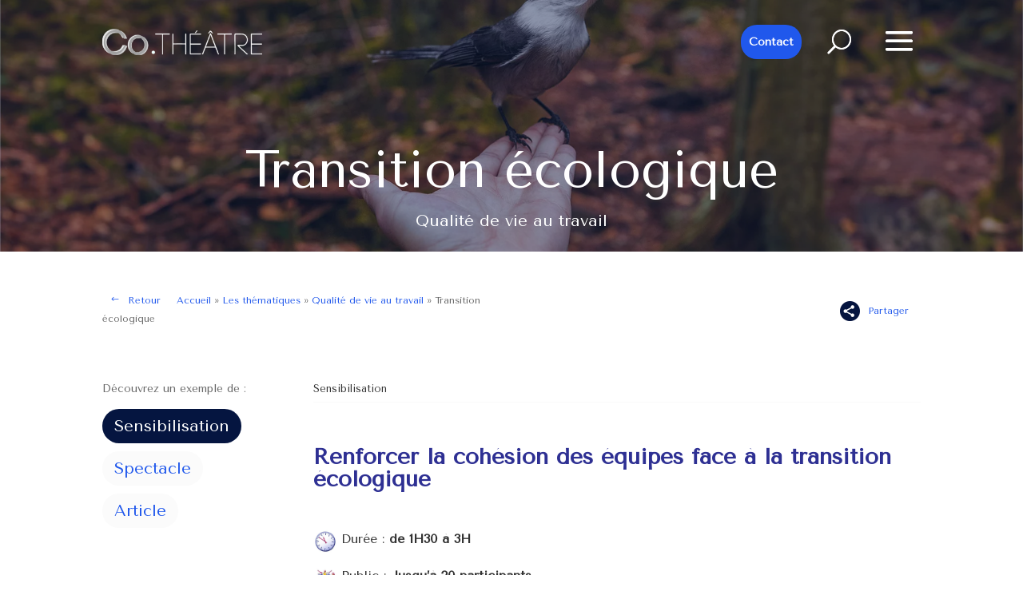

--- FILE ---
content_type: text/html; charset=UTF-8
request_url: https://www.co-theatre.fr/thematiques/qualite-vie-travail/transition-ecologique
body_size: 18028
content:
<!DOCTYPE html>
<html lang="fr-FR">
<head>
	<meta charset="UTF-8" />
    <meta http-equiv="X-UA-Compatible" content="IE=edge">
    <link rel="pingback" href="https://www.co-theatre.fr/xmlrpc.php" />

    <script type="text/javascript">
        document.documentElement.className = 'js';

    </script>
    <link rel="preconnect" href="https://fonts.googleapis.com">
    <link rel="preconnect" href="https://fonts.gstatic.com" crossorigin>
    <link href="https://fonts.googleapis.com/css2?family=Tenor+Sans&display=swap" rel="stylesheet">

    

    <!-- Google Tag Manager -->
    <script>(function(w,d,s,l,i){w[l]=w[l]||[];w[l].push({'gtm.start':
        new Date().getTime(),event:'gtm.js'});var f=d.getElementsByTagName(s)[0],
        j=d.createElement(s),dl=l!='dataLayer'?'&l='+l:'';j.async=true;j.src=
        'https://www.googletagmanager.com/gtm.js?id='+i+dl;f.parentNode.insertBefore(j,f);
        })(window,document,'script','dataLayer','GTM-M8XGZM2');</script>
    <!-- End Google Tag Manager -->
	
	                <script type="text/javascript" src="https://cdn.consentmanager.net/delivery/autoblocking/6045868252837.js" data-cmp-ab="1"
                data-cmp-host="delivery.consentmanager.net"
                data-cmp-cdn="cdn.consentmanager.net"
                data-cmp-codesrc="10"></script>
        <link rel="preconnect" href="https://fonts.gstatic.com" crossorigin /><script id="diviarea-loader">window.DiviPopupData=window.DiviAreaConfig={"zIndex":1000000,"animateSpeed":400,"triggerClassPrefix":"show-popup-","idAttrib":"data-popup","modalIndicatorClass":"is-modal","blockingIndicatorClass":"is-blocking","defaultShowCloseButton":true,"withCloseClass":"with-close","noCloseClass":"no-close","triggerCloseClass":"close","singletonClass":"single","darkModeClass":"dark","noShadowClass":"no-shadow","altCloseClass":"close-alt","popupSelector":".et_pb_section.popup","initializeOnEvent":"et_pb_after_init_modules","popupWrapperClass":"area-outer-wrap","fullHeightClass":"full-height","openPopupClass":"da-overlay-visible","overlayClass":"da-overlay","exitIndicatorClass":"on-exit","hoverTriggerClass":"on-hover","clickTriggerClass":"on-click","onExitDelay":2000,"notMobileClass":"not-mobile","notTabletClass":"not-tablet","notDesktopClass":"not-desktop","baseContext":"body","activePopupClass":"is-open","closeButtonClass":"da-close","withLoaderClass":"with-loader","debug":false,"ajaxUrl":"https:\/\/www.co-theatre.fr\/wp-admin\/admin-ajax.php","sys":[]};var divimode_loader=function(){"use strict";!function(t){t.DiviArea=t.DiviPopup={loaded:!1};var n=t.DiviArea,i=n.Hooks={},o={};function r(t,n,i){var r,e,c;if("string"==typeof t)if(o[t]){if(n)if((r=o[t])&&i)for(c=r.length;c--;)(e=r[c]).callback===n&&e.context===i&&(r[c]=!1);else for(c=r.length;c--;)r[c].callback===n&&(r[c]=!1)}else o[t]=[]}function e(t,n,i,r){if("string"==typeof t){var e={callback:n,priority:i,context:r},c=o[t];c?(c.push(e),c=function(t){var n,i,o,r,e=t.length;for(r=1;r<e;r++)for(n=t[r],i=r;i>0;i--)(o=t[i-1]).priority>n.priority&&(t[i]=o,t[i-1]=n);return t}(c)):c=[e],o[t]=c}}function c(t,n,i){"string"==typeof n&&(n=[n]);var r,e,c=[];for(r=0;r<n.length;r++)Array.prototype.push.apply(c,o[n[r]]);for(e=0;e<c.length;e++){var a=void 0;c[e]&&"function"==typeof c[e].callback&&("filter"===t?void 0!==(a=c[e].callback.apply(c[e].context,i))&&(i[0]=a):c[e].callback.apply(c[e].context,i))}if("filter"===t)return i[0]}i.silent=function(){return i},n.removeFilter=i.removeFilter=function(t,n){r(t,n)},n.removeAction=i.removeAction=function(t,n){r(t,n)},n.applyFilters=i.applyFilters=function(t){for(var n=[],i=arguments.length-1;i-- >0;)n[i]=arguments[i+1];return c("filter",t,n)},n.doAction=i.doAction=function(t){for(var n=[],i=arguments.length-1;i-- >0;)n[i]=arguments[i+1];c("action",t,n)},n.addFilter=i.addFilter=function(n,i,o,r){e(n,i,parseInt(o||10,10),r||t)},n.addAction=i.addAction=function(n,i,o,r){e(n,i,parseInt(o||10,10),r||t)},n.addActionOnce=i.addActionOnce=function(n,i,o,c){e(n,i,parseInt(o||10,10),c||t),e(n,(function(){r(n,i)}),1+parseInt(o||10,10),c||t)}}(window);return{}}();
</script><style id="et-divi-open-sans-inline-css">/* Original: https://fonts.googleapis.com/css?family=Open+Sans:300italic,400italic,600italic,700italic,800italic,400,300,600,700,800&#038;subset=latin,latin-ext&#038;display=swap *//* User Agent: Mozilla/5.0 (Unknown; Linux x86_64) AppleWebKit/538.1 (KHTML, like Gecko) Safari/538.1 Daum/4.1 */@font-face {font-family: 'Open Sans';font-style: italic;font-weight: 300;font-stretch: normal;font-display: swap;src: url(https://fonts.gstatic.com/s/opensans/v44/memQYaGs126MiZpBA-UFUIcVXSCEkx2cmqvXlWq8tWZ0Pw86hd0Rk5hkWV4exQ.ttf) format('truetype');}@font-face {font-family: 'Open Sans';font-style: italic;font-weight: 400;font-stretch: normal;font-display: swap;src: url(https://fonts.gstatic.com/s/opensans/v44/memQYaGs126MiZpBA-UFUIcVXSCEkx2cmqvXlWq8tWZ0Pw86hd0Rk8ZkWV4exQ.ttf) format('truetype');}@font-face {font-family: 'Open Sans';font-style: italic;font-weight: 600;font-stretch: normal;font-display: swap;src: url(https://fonts.gstatic.com/s/opensans/v44/memQYaGs126MiZpBA-UFUIcVXSCEkx2cmqvXlWq8tWZ0Pw86hd0RkxhjWV4exQ.ttf) format('truetype');}@font-face {font-family: 'Open Sans';font-style: italic;font-weight: 700;font-stretch: normal;font-display: swap;src: url(https://fonts.gstatic.com/s/opensans/v44/memQYaGs126MiZpBA-UFUIcVXSCEkx2cmqvXlWq8tWZ0Pw86hd0RkyFjWV4exQ.ttf) format('truetype');}@font-face {font-family: 'Open Sans';font-style: italic;font-weight: 800;font-stretch: normal;font-display: swap;src: url(https://fonts.gstatic.com/s/opensans/v44/memQYaGs126MiZpBA-UFUIcVXSCEkx2cmqvXlWq8tWZ0Pw86hd0Rk0ZjWV4exQ.ttf) format('truetype');}@font-face {font-family: 'Open Sans';font-style: normal;font-weight: 300;font-stretch: normal;font-display: swap;src: url(https://fonts.gstatic.com/s/opensans/v44/memSYaGs126MiZpBA-UvWbX2vVnXBbObj2OVZyOOSr4dVJWUgsiH0B4uaVc.ttf) format('truetype');}@font-face {font-family: 'Open Sans';font-style: normal;font-weight: 400;font-stretch: normal;font-display: swap;src: url(https://fonts.gstatic.com/s/opensans/v44/memSYaGs126MiZpBA-UvWbX2vVnXBbObj2OVZyOOSr4dVJWUgsjZ0B4uaVc.ttf) format('truetype');}@font-face {font-family: 'Open Sans';font-style: normal;font-weight: 600;font-stretch: normal;font-display: swap;src: url(https://fonts.gstatic.com/s/opensans/v44/memSYaGs126MiZpBA-UvWbX2vVnXBbObj2OVZyOOSr4dVJWUgsgH1x4uaVc.ttf) format('truetype');}@font-face {font-family: 'Open Sans';font-style: normal;font-weight: 700;font-stretch: normal;font-display: swap;src: url(https://fonts.gstatic.com/s/opensans/v44/memSYaGs126MiZpBA-UvWbX2vVnXBbObj2OVZyOOSr4dVJWUgsg-1x4uaVc.ttf) format('truetype');}@font-face {font-family: 'Open Sans';font-style: normal;font-weight: 800;font-stretch: normal;font-display: swap;src: url(https://fonts.gstatic.com/s/opensans/v44/memSYaGs126MiZpBA-UvWbX2vVnXBbObj2OVZyOOSr4dVJWUgshZ1x4uaVc.ttf) format('truetype');}/* User Agent: Mozilla/5.0 (Windows NT 6.1; WOW64; rv:27.0) Gecko/20100101 Firefox/27.0 */@font-face {font-family: 'Open Sans';font-style: italic;font-weight: 300;font-stretch: normal;font-display: swap;src: url(https://fonts.gstatic.com/l/font?kit=memQYaGs126MiZpBA-UFUIcVXSCEkx2cmqvXlWq8tWZ0Pw86hd0Rk5hkWV4exg&skey=743457fe2cc29280&v=v44) format('woff');}@font-face {font-family: 'Open Sans';font-style: italic;font-weight: 400;font-stretch: normal;font-display: swap;src: url(https://fonts.gstatic.com/l/font?kit=memQYaGs126MiZpBA-UFUIcVXSCEkx2cmqvXlWq8tWZ0Pw86hd0Rk8ZkWV4exg&skey=743457fe2cc29280&v=v44) format('woff');}@font-face {font-family: 'Open Sans';font-style: italic;font-weight: 600;font-stretch: normal;font-display: swap;src: url(https://fonts.gstatic.com/l/font?kit=memQYaGs126MiZpBA-UFUIcVXSCEkx2cmqvXlWq8tWZ0Pw86hd0RkxhjWV4exg&skey=743457fe2cc29280&v=v44) format('woff');}@font-face {font-family: 'Open Sans';font-style: italic;font-weight: 700;font-stretch: normal;font-display: swap;src: url(https://fonts.gstatic.com/l/font?kit=memQYaGs126MiZpBA-UFUIcVXSCEkx2cmqvXlWq8tWZ0Pw86hd0RkyFjWV4exg&skey=743457fe2cc29280&v=v44) format('woff');}@font-face {font-family: 'Open Sans';font-style: italic;font-weight: 800;font-stretch: normal;font-display: swap;src: url(https://fonts.gstatic.com/l/font?kit=memQYaGs126MiZpBA-UFUIcVXSCEkx2cmqvXlWq8tWZ0Pw86hd0Rk0ZjWV4exg&skey=743457fe2cc29280&v=v44) format('woff');}@font-face {font-family: 'Open Sans';font-style: normal;font-weight: 300;font-stretch: normal;font-display: swap;src: url(https://fonts.gstatic.com/l/font?kit=memSYaGs126MiZpBA-UvWbX2vVnXBbObj2OVZyOOSr4dVJWUgsiH0B4uaVQ&skey=62c1cbfccc78b4b2&v=v44) format('woff');}@font-face {font-family: 'Open Sans';font-style: normal;font-weight: 400;font-stretch: normal;font-display: swap;src: url(https://fonts.gstatic.com/l/font?kit=memSYaGs126MiZpBA-UvWbX2vVnXBbObj2OVZyOOSr4dVJWUgsjZ0B4uaVQ&skey=62c1cbfccc78b4b2&v=v44) format('woff');}@font-face {font-family: 'Open Sans';font-style: normal;font-weight: 600;font-stretch: normal;font-display: swap;src: url(https://fonts.gstatic.com/l/font?kit=memSYaGs126MiZpBA-UvWbX2vVnXBbObj2OVZyOOSr4dVJWUgsgH1x4uaVQ&skey=62c1cbfccc78b4b2&v=v44) format('woff');}@font-face {font-family: 'Open Sans';font-style: normal;font-weight: 700;font-stretch: normal;font-display: swap;src: url(https://fonts.gstatic.com/l/font?kit=memSYaGs126MiZpBA-UvWbX2vVnXBbObj2OVZyOOSr4dVJWUgsg-1x4uaVQ&skey=62c1cbfccc78b4b2&v=v44) format('woff');}@font-face {font-family: 'Open Sans';font-style: normal;font-weight: 800;font-stretch: normal;font-display: swap;src: url(https://fonts.gstatic.com/l/font?kit=memSYaGs126MiZpBA-UvWbX2vVnXBbObj2OVZyOOSr4dVJWUgshZ1x4uaVQ&skey=62c1cbfccc78b4b2&v=v44) format('woff');}/* User Agent: Mozilla/5.0 (Windows NT 6.3; rv:39.0) Gecko/20100101 Firefox/39.0 */@font-face {font-family: 'Open Sans';font-style: italic;font-weight: 300;font-stretch: normal;font-display: swap;src: url(https://fonts.gstatic.com/s/opensans/v44/memQYaGs126MiZpBA-UFUIcVXSCEkx2cmqvXlWq8tWZ0Pw86hd0Rk5hkWV4ewA.woff2) format('woff2');}@font-face {font-family: 'Open Sans';font-style: italic;font-weight: 400;font-stretch: normal;font-display: swap;src: url(https://fonts.gstatic.com/s/opensans/v44/memQYaGs126MiZpBA-UFUIcVXSCEkx2cmqvXlWq8tWZ0Pw86hd0Rk8ZkWV4ewA.woff2) format('woff2');}@font-face {font-family: 'Open Sans';font-style: italic;font-weight: 600;font-stretch: normal;font-display: swap;src: url(https://fonts.gstatic.com/s/opensans/v44/memQYaGs126MiZpBA-UFUIcVXSCEkx2cmqvXlWq8tWZ0Pw86hd0RkxhjWV4ewA.woff2) format('woff2');}@font-face {font-family: 'Open Sans';font-style: italic;font-weight: 700;font-stretch: normal;font-display: swap;src: url(https://fonts.gstatic.com/s/opensans/v44/memQYaGs126MiZpBA-UFUIcVXSCEkx2cmqvXlWq8tWZ0Pw86hd0RkyFjWV4ewA.woff2) format('woff2');}@font-face {font-family: 'Open Sans';font-style: italic;font-weight: 800;font-stretch: normal;font-display: swap;src: url(https://fonts.gstatic.com/s/opensans/v44/memQYaGs126MiZpBA-UFUIcVXSCEkx2cmqvXlWq8tWZ0Pw86hd0Rk0ZjWV4ewA.woff2) format('woff2');}@font-face {font-family: 'Open Sans';font-style: normal;font-weight: 300;font-stretch: normal;font-display: swap;src: url(https://fonts.gstatic.com/s/opensans/v44/memSYaGs126MiZpBA-UvWbX2vVnXBbObj2OVZyOOSr4dVJWUgsiH0B4uaVI.woff2) format('woff2');}@font-face {font-family: 'Open Sans';font-style: normal;font-weight: 400;font-stretch: normal;font-display: swap;src: url(https://fonts.gstatic.com/s/opensans/v44/memSYaGs126MiZpBA-UvWbX2vVnXBbObj2OVZyOOSr4dVJWUgsjZ0B4uaVI.woff2) format('woff2');}@font-face {font-family: 'Open Sans';font-style: normal;font-weight: 600;font-stretch: normal;font-display: swap;src: url(https://fonts.gstatic.com/s/opensans/v44/memSYaGs126MiZpBA-UvWbX2vVnXBbObj2OVZyOOSr4dVJWUgsgH1x4uaVI.woff2) format('woff2');}@font-face {font-family: 'Open Sans';font-style: normal;font-weight: 700;font-stretch: normal;font-display: swap;src: url(https://fonts.gstatic.com/s/opensans/v44/memSYaGs126MiZpBA-UvWbX2vVnXBbObj2OVZyOOSr4dVJWUgsg-1x4uaVI.woff2) format('woff2');}@font-face {font-family: 'Open Sans';font-style: normal;font-weight: 800;font-stretch: normal;font-display: swap;src: url(https://fonts.gstatic.com/s/opensans/v44/memSYaGs126MiZpBA-UvWbX2vVnXBbObj2OVZyOOSr4dVJWUgshZ1x4uaVI.woff2) format('woff2');}</style><style id="et-builder-googlefonts-cached-inline">/* Original: https://fonts.googleapis.com/css?family=Lato:100,100italic,300,300italic,regular,italic,700,700italic,900,900italic&#038;subset=latin,latin-ext&#038;display=swap *//* User Agent: Mozilla/5.0 (Unknown; Linux x86_64) AppleWebKit/538.1 (KHTML, like Gecko) Safari/538.1 Daum/4.1 */@font-face {font-family: 'Lato';font-style: italic;font-weight: 100;font-display: swap;src: url(https://fonts.gstatic.com/s/lato/v25/S6u-w4BMUTPHjxsIPx-mPCc.ttf) format('truetype');}@font-face {font-family: 'Lato';font-style: italic;font-weight: 300;font-display: swap;src: url(https://fonts.gstatic.com/s/lato/v25/S6u_w4BMUTPHjxsI9w2_FQfo.ttf) format('truetype');}@font-face {font-family: 'Lato';font-style: italic;font-weight: 400;font-display: swap;src: url(https://fonts.gstatic.com/s/lato/v25/S6u8w4BMUTPHjxsAUi-v.ttf) format('truetype');}@font-face {font-family: 'Lato';font-style: italic;font-weight: 700;font-display: swap;src: url(https://fonts.gstatic.com/s/lato/v25/S6u_w4BMUTPHjxsI5wq_FQfo.ttf) format('truetype');}@font-face {font-family: 'Lato';font-style: italic;font-weight: 900;font-display: swap;src: url(https://fonts.gstatic.com/s/lato/v25/S6u_w4BMUTPHjxsI3wi_FQfo.ttf) format('truetype');}@font-face {font-family: 'Lato';font-style: normal;font-weight: 100;font-display: swap;src: url(https://fonts.gstatic.com/s/lato/v25/S6u8w4BMUTPHh30AUi-v.ttf) format('truetype');}@font-face {font-family: 'Lato';font-style: normal;font-weight: 300;font-display: swap;src: url(https://fonts.gstatic.com/s/lato/v25/S6u9w4BMUTPHh7USSwaPHA.ttf) format('truetype');}@font-face {font-family: 'Lato';font-style: normal;font-weight: 400;font-display: swap;src: url(https://fonts.gstatic.com/s/lato/v25/S6uyw4BMUTPHjxAwWw.ttf) format('truetype');}@font-face {font-family: 'Lato';font-style: normal;font-weight: 700;font-display: swap;src: url(https://fonts.gstatic.com/s/lato/v25/S6u9w4BMUTPHh6UVSwaPHA.ttf) format('truetype');}@font-face {font-family: 'Lato';font-style: normal;font-weight: 900;font-display: swap;src: url(https://fonts.gstatic.com/s/lato/v25/S6u9w4BMUTPHh50XSwaPHA.ttf) format('truetype');}/* User Agent: Mozilla/5.0 (Windows NT 6.1; WOW64; rv:27.0) Gecko/20100101 Firefox/27.0 */@font-face {font-family: 'Lato';font-style: italic;font-weight: 100;font-display: swap;src: url(https://fonts.gstatic.com/l/font?kit=S6u-w4BMUTPHjxsIPx-mPCQ&skey=3404b88e33a27f67&v=v25) format('woff');}@font-face {font-family: 'Lato';font-style: italic;font-weight: 300;font-display: swap;src: url(https://fonts.gstatic.com/l/font?kit=S6u_w4BMUTPHjxsI9w2_FQfr&skey=8107d606b7e3d38e&v=v25) format('woff');}@font-face {font-family: 'Lato';font-style: italic;font-weight: 400;font-display: swap;src: url(https://fonts.gstatic.com/l/font?kit=S6u8w4BMUTPHjxsAUi-s&skey=51512958f8cff7a8&v=v25) format('woff');}@font-face {font-family: 'Lato';font-style: italic;font-weight: 700;font-display: swap;src: url(https://fonts.gstatic.com/l/font?kit=S6u_w4BMUTPHjxsI5wq_FQfr&skey=5334e9c0b67702e2&v=v25) format('woff');}@font-face {font-family: 'Lato';font-style: italic;font-weight: 900;font-display: swap;src: url(https://fonts.gstatic.com/l/font?kit=S6u_w4BMUTPHjxsI3wi_FQfr&skey=4066143815f8bfc2&v=v25) format('woff');}@font-face {font-family: 'Lato';font-style: normal;font-weight: 100;font-display: swap;src: url(https://fonts.gstatic.com/l/font?kit=S6u8w4BMUTPHh30AUi-s&skey=cfa1ba7b04a1ba34&v=v25) format('woff');}@font-face {font-family: 'Lato';font-style: normal;font-weight: 300;font-display: swap;src: url(https://fonts.gstatic.com/l/font?kit=S6u9w4BMUTPHh7USSwaPHw&skey=91f32e07d083dd3a&v=v25) format('woff');}@font-face {font-family: 'Lato';font-style: normal;font-weight: 400;font-display: swap;src: url(https://fonts.gstatic.com/l/font?kit=S6uyw4BMUTPHjxAwWA&skey=2d58b92a99e1c086&v=v25) format('woff');}@font-face {font-family: 'Lato';font-style: normal;font-weight: 700;font-display: swap;src: url(https://fonts.gstatic.com/l/font?kit=S6u9w4BMUTPHh6UVSwaPHw&skey=3480a19627739c0d&v=v25) format('woff');}@font-face {font-family: 'Lato';font-style: normal;font-weight: 900;font-display: swap;src: url(https://fonts.gstatic.com/l/font?kit=S6u9w4BMUTPHh50XSwaPHw&skey=d01acf708cb3b73b&v=v25) format('woff');}/* User Agent: Mozilla/5.0 (Windows NT 6.3; rv:39.0) Gecko/20100101 Firefox/39.0 */@font-face {font-family: 'Lato';font-style: italic;font-weight: 100;font-display: swap;src: url(https://fonts.gstatic.com/s/lato/v25/S6u-w4BMUTPHjxsIPx-mPCI.woff2) format('woff2');}@font-face {font-family: 'Lato';font-style: italic;font-weight: 300;font-display: swap;src: url(https://fonts.gstatic.com/s/lato/v25/S6u_w4BMUTPHjxsI9w2_FQft.woff2) format('woff2');}@font-face {font-family: 'Lato';font-style: italic;font-weight: 400;font-display: swap;src: url(https://fonts.gstatic.com/s/lato/v25/S6u8w4BMUTPHjxsAUi-q.woff2) format('woff2');}@font-face {font-family: 'Lato';font-style: italic;font-weight: 700;font-display: swap;src: url(https://fonts.gstatic.com/s/lato/v25/S6u_w4BMUTPHjxsI5wq_FQft.woff2) format('woff2');}@font-face {font-family: 'Lato';font-style: italic;font-weight: 900;font-display: swap;src: url(https://fonts.gstatic.com/s/lato/v25/S6u_w4BMUTPHjxsI3wi_FQft.woff2) format('woff2');}@font-face {font-family: 'Lato';font-style: normal;font-weight: 100;font-display: swap;src: url(https://fonts.gstatic.com/s/lato/v25/S6u8w4BMUTPHh30AUi-q.woff2) format('woff2');}@font-face {font-family: 'Lato';font-style: normal;font-weight: 300;font-display: swap;src: url(https://fonts.gstatic.com/s/lato/v25/S6u9w4BMUTPHh7USSwaPGQ.woff2) format('woff2');}@font-face {font-family: 'Lato';font-style: normal;font-weight: 400;font-display: swap;src: url(https://fonts.gstatic.com/s/lato/v25/S6uyw4BMUTPHjxAwXg.woff2) format('woff2');}@font-face {font-family: 'Lato';font-style: normal;font-weight: 700;font-display: swap;src: url(https://fonts.gstatic.com/s/lato/v25/S6u9w4BMUTPHh6UVSwaPGQ.woff2) format('woff2');}@font-face {font-family: 'Lato';font-style: normal;font-weight: 900;font-display: swap;src: url(https://fonts.gstatic.com/s/lato/v25/S6u9w4BMUTPHh50XSwaPGQ.woff2) format('woff2');}</style><meta name='robots' content='index, follow, max-image-preview:large, max-snippet:-1, max-video-preview:-1' />
<script type="text/javascript">
			let jqueryParams=[],jQuery=function(r){return jqueryParams=[...jqueryParams,r],jQuery},$=function(r){return jqueryParams=[...jqueryParams,r],$};window.jQuery=jQuery,window.$=jQuery;let customHeadScripts=!1;jQuery.fn=jQuery.prototype={},$.fn=jQuery.prototype={},jQuery.noConflict=function(r){if(window.jQuery)return jQuery=window.jQuery,$=window.jQuery,customHeadScripts=!0,jQuery.noConflict},jQuery.ready=function(r){jqueryParams=[...jqueryParams,r]},$.ready=function(r){jqueryParams=[...jqueryParams,r]},jQuery.load=function(r){jqueryParams=[...jqueryParams,r]},$.load=function(r){jqueryParams=[...jqueryParams,r]},jQuery.fn.ready=function(r){jqueryParams=[...jqueryParams,r]},$.fn.ready=function(r){jqueryParams=[...jqueryParams,r]};</script>
	<!-- This site is optimized with the Yoast SEO plugin v26.8 - https://yoast.com/product/yoast-seo-wordpress/ -->
	<title>Transition écologique - Co-Théâtre</title>
	<meta name="description" content="Par le théâtre, ouvrons des espaces de dialogue face aux enjeux de la transition écologique, pour sensibiliser et renforcer la cohésion des équipes." />
	<link rel="canonical" href="https://www.co-theatre.fr/thematiques/qualite-vie-travail/transition-ecologique" />
	<meta property="og:locale" content="fr_FR" />
	<meta property="og:type" content="article" />
	<meta property="og:title" content="Transition écologique - Co-Théâtre" />
	<meta property="og:description" content="Par le théâtre, ouvrons des espaces de dialogue face aux enjeux de la transition écologique, pour sensibiliser et renforcer la cohésion des équipes." />
	<meta property="og:url" content="https://www.co-theatre.fr/thematiques/qualite-vie-travail/transition-ecologique" />
	<meta property="og:site_name" content="Co-Théâtre" />
	<meta property="article:modified_time" content="2025-07-11T08:06:30+00:00" />
	<meta property="og:image" content="https://www.co-theatre.fr/wp-content/uploads/2023/11/Co-theatre-Transition-ecologique.jpg" />
	<meta property="og:image:width" content="1920" />
	<meta property="og:image:height" content="879" />
	<meta property="og:image:type" content="image/jpeg" />
	<meta name="twitter:card" content="summary_large_image" />
	<meta name="twitter:label1" content="Durée de lecture estimée" />
	<meta name="twitter:data1" content="4 minutes" />
	<script type="application/ld+json" class="yoast-schema-graph">{"@context":"https://schema.org","@graph":[{"@type":"WebPage","@id":"https://www.co-theatre.fr/thematiques/qualite-vie-travail/transition-ecologique","url":"https://www.co-theatre.fr/thematiques/qualite-vie-travail/transition-ecologique","name":"Transition écologique - Co-Théâtre","isPartOf":{"@id":"https://www.co-theatre.fr/#website"},"primaryImageOfPage":{"@id":"https://www.co-theatre.fr/thematiques/qualite-vie-travail/transition-ecologique#primaryimage"},"image":{"@id":"https://www.co-theatre.fr/thematiques/qualite-vie-travail/transition-ecologique#primaryimage"},"thumbnailUrl":"https://www.co-theatre.fr/wp-content/uploads/2023/11/Co-theatre-Transition-ecologique.jpg","datePublished":"2021-08-27T09:26:45+00:00","dateModified":"2025-07-11T08:06:30+00:00","description":"Par le théâtre, ouvrons des espaces de dialogue face aux enjeux de la transition écologique, pour sensibiliser et renforcer la cohésion des équipes.","breadcrumb":{"@id":"https://www.co-theatre.fr/thematiques/qualite-vie-travail/transition-ecologique#breadcrumb"},"inLanguage":"fr-FR","potentialAction":[{"@type":"ReadAction","target":["https://www.co-theatre.fr/thematiques/qualite-vie-travail/transition-ecologique"]}]},{"@type":"ImageObject","inLanguage":"fr-FR","@id":"https://www.co-theatre.fr/thematiques/qualite-vie-travail/transition-ecologique#primaryimage","url":"https://www.co-theatre.fr/wp-content/uploads/2023/11/Co-theatre-Transition-ecologique.jpg","contentUrl":"https://www.co-theatre.fr/wp-content/uploads/2023/11/Co-theatre-Transition-ecologique.jpg","width":1920,"height":879},{"@type":"BreadcrumbList","@id":"https://www.co-theatre.fr/thematiques/qualite-vie-travail/transition-ecologique#breadcrumb","itemListElement":[{"@type":"ListItem","position":1,"name":"Accueil","item":"https://www.co-theatre.fr/"},{"@type":"ListItem","position":2,"name":"Les thématiques","item":"https://www.co-theatre.fr/thematiques/"},{"@type":"ListItem","position":3,"name":"Qualité de vie au travail","item":"https://www.co-theatre.fr/thematiques/qualite-vie-travail/"},{"@type":"ListItem","position":4,"name":"Transition écologique"}]},{"@type":"WebSite","@id":"https://www.co-theatre.fr/#website","url":"https://www.co-theatre.fr/","name":"Co-Théâtre","description":"Nous utilisons le théâtre comme levier d’épanouissement et de performance en entreprise","publisher":{"@id":"https://www.co-theatre.fr/#organization"},"potentialAction":[{"@type":"SearchAction","target":{"@type":"EntryPoint","urlTemplate":"https://www.co-theatre.fr/?s={search_term_string}"},"query-input":{"@type":"PropertyValueSpecification","valueRequired":true,"valueName":"search_term_string"}}],"inLanguage":"fr-FR"},{"@type":"Organization","@id":"https://www.co-theatre.fr/#organization","name":"Co.théâtre","url":"https://www.co-theatre.fr/","logo":{"@type":"ImageObject","inLanguage":"fr-FR","@id":"https://www.co-theatre.fr/#/schema/logo/image/","url":"https://www.co-theatre.fr/wp-content/uploads/2021/07/logo.svg","contentUrl":"https://www.co-theatre.fr/wp-content/uploads/2021/07/logo.svg","width":221,"height":35,"caption":"Co.théâtre"},"image":{"@id":"https://www.co-theatre.fr/#/schema/logo/image/"}}]}</script>
	<!-- / Yoast SEO plugin. -->


<link rel='dns-prefetch' href='//js-eu1.hs-scripts.com' />
<link rel='dns-prefetch' href='//www.googletagmanager.com' />
<link rel="alternate" type="application/rss+xml" title="Co-Théâtre &raquo; Flux" href="https://www.co-theatre.fr/feed" />
<link rel="alternate" type="application/rss+xml" title="Co-Théâtre &raquo; Flux des commentaires" href="https://www.co-theatre.fr/comments/feed" />
<link rel="alternate" type="text/calendar" title="Co-Théâtre &raquo; Flux iCal" href="https://www.co-theatre.fr/events/?ical=1" />
<link rel="alternate" type="application/rss+xml" title="Co-Théâtre &raquo; Transition écologique Flux des commentaires" href="https://www.co-theatre.fr/thematiques/qualite-vie-travail/transition-ecologique/feed" />
<link rel="alternate" title="oEmbed (JSON)" type="application/json+oembed" href="https://www.co-theatre.fr/wp-json/oembed/1.0/embed?url=https%3A%2F%2Fwww.co-theatre.fr%2Fthematiques%2Fqualite-vie-travail%2Ftransition-ecologique" />
<link rel="alternate" title="oEmbed (XML)" type="text/xml+oembed" href="https://www.co-theatre.fr/wp-json/oembed/1.0/embed?url=https%3A%2F%2Fwww.co-theatre.fr%2Fthematiques%2Fqualite-vie-travail%2Ftransition-ecologique&#038;format=xml" />
<meta content="Co-Theatre v.1.0" name="generator"/><style id='wp-img-auto-sizes-contain-inline-css' type='text/css'>
img:is([sizes=auto i],[sizes^="auto," i]){contain-intrinsic-size:3000px 1500px}
/*# sourceURL=wp-img-auto-sizes-contain-inline-css */
</style>
<link rel='stylesheet' id='css-divi-area-css' href='https://www.co-theatre.fr/wp-content/plugins/popups-for-divi/styles/front.min.css?ver=3.2.3' type='text/css' media='all' />
<style id='css-divi-area-inline-css' type='text/css'>
.et_pb_section.popup{display:none}
/*# sourceURL=css-divi-area-inline-css */
</style>
<link rel='stylesheet' id='css-divi-area-popuphidden-css' href='https://www.co-theatre.fr/wp-content/plugins/popups-for-divi/styles/front-popuphidden.min.css?ver=3.2.3' type='text/css' media='all' />
<link rel='stylesheet' id='dp-portfolio-posts-pro-styles-css' href='https://www.co-theatre.fr/wp-content/plugins/dp-portfolio-posts-pro/styles/style.min.css?ver=4.1.6' type='text/css' media='all' />
<link rel='stylesheet' id='forget-about-shortcode-buttons-css' href='https://www.co-theatre.fr/wp-content/plugins/forget-about-shortcode-buttons/public/css/button-styles.css?ver=2.1.3' type='text/css' media='all' />
<link rel='stylesheet' id='divi-style-parent-css' href='https://www.co-theatre.fr/wp-content/themes/Divi/style-static-cpt.min.css?ver=4.25.1' type='text/css' media='all' />
<link rel='stylesheet' id='divi-style-css' href='https://www.co-theatre.fr/wp-content/themes/co-theatre/style.css?ver=4.25.1' type='text/css' media='all' />
<!--n2css--><!--n2js--><script type="text/javascript" async src="https://www.co-theatre.fr/wp-content/plugins/burst-statistics/helpers/timeme/timeme.min.js?ver=1762357939" id="burst-timeme-js"></script>
<script type="text/javascript" id="burst-js-extra">
/* <![CDATA[ */
var burst = {"tracking":{"isInitialHit":true,"lastUpdateTimestamp":0,"beacon_url":"https://www.co-theatre.fr/wp-content/plugins/burst-statistics/endpoint.php","ajaxUrl":"https://www.co-theatre.fr/wp-admin/admin-ajax.php"},"options":{"cookieless":0,"pageUrl":"https://www.co-theatre.fr/thematiques/qualite-vie-travail/transition-ecologique","beacon_enabled":1,"do_not_track":0,"enable_turbo_mode":0,"track_url_change":0,"cookie_retention_days":30,"debug":0},"goals":{"completed":[],"scriptUrl":"https://www.co-theatre.fr/wp-content/plugins/burst-statistics//assets/js/build/burst-goals.js?v=1762357939","active":[]},"cache":{"uid":null,"fingerprint":null,"isUserAgent":null,"isDoNotTrack":null,"useCookies":null}};
//# sourceURL=burst-js-extra
/* ]]> */
</script>
<script type="text/javascript" async src="https://www.co-theatre.fr/wp-content/plugins/burst-statistics/assets/js/build/burst.min.js?ver=1762357939" id="burst-js"></script>
<script type="text/javascript" src="https://www.co-theatre.fr/wp-content/plugins/popups-for-divi/scripts/ie-compat.min.js?ver=3.2.3" id="dap-ie-js"></script>
<link rel="https://api.w.org/" href="https://www.co-theatre.fr/wp-json/" /><link rel="alternate" title="JSON" type="application/json" href="https://www.co-theatre.fr/wp-json/wp/v2/thematiques/8142" /><link rel="EditURI" type="application/rsd+xml" title="RSD" href="https://www.co-theatre.fr/xmlrpc.php?rsd" />
<meta name="generator" content="WordPress 6.9" />
<link rel='shortlink' href='https://www.co-theatre.fr/?p=8142' />
<!-- start Simple Custom CSS and JS -->
<script type="text/javascript">
 

window.axeptioSettings = {
  clientId: "610b9d61831ceb500ebfd181",
  cookiesVersion: "co-theatre-base",
};
 
(function(d, s) {
  var t = d.getElementsByTagName(s)[0], e = d.createElement(s);
  e.async = true; e.src = "//static.axept.io/sdk.js";
  t.parentNode.insertBefore(e, t);
})(document, "script");</script>
<!-- end Simple Custom CSS and JS -->
<meta name="generator" content="Site Kit by Google 1.166.0" />
<!-- Goolytics - Simple Google Analytics Begin -->
<script async src="//www.googletagmanager.com/gtag/js?id=UA-56859379-1"></script>
<script>window.dataLayer = window.dataLayer || [];
function gtag(){dataLayer.push(arguments);}
gtag('js', new Date());

gtag('config', 'UA-56859379-1');
</script>
<!-- Goolytics - Simple Google Analytics End -->

			<!-- DO NOT COPY THIS SNIPPET! Start of Page Analytics Tracking for HubSpot WordPress plugin v11.3.21-->
			<script class="hsq-set-content-id" data-content-id="blog-post">
				var _hsq = _hsq || [];
				_hsq.push(["setContentType", "blog-post"]);
			</script>
			<!-- DO NOT COPY THIS SNIPPET! End of Page Analytics Tracking for HubSpot WordPress plugin -->
			<meta name="tec-api-version" content="v1"><meta name="tec-api-origin" content="https://www.co-theatre.fr"><link rel="alternate" href="https://www.co-theatre.fr/wp-json/tribe/events/v1/" /><meta name="viewport" content="width=device-width, initial-scale=1.0, maximum-scale=1.0, user-scalable=0" />
<!-- Extrait Google Tag Manager ajouté par Site Kit -->
<script type="text/javascript">
/* <![CDATA[ */

			( function( w, d, s, l, i ) {
				w[l] = w[l] || [];
				w[l].push( {'gtm.start': new Date().getTime(), event: 'gtm.js'} );
				var f = d.getElementsByTagName( s )[0],
					j = d.createElement( s ), dl = l != 'dataLayer' ? '&l=' + l : '';
				j.async = true;
				j.src = 'https://www.googletagmanager.com/gtm.js?id=' + i + dl;
				f.parentNode.insertBefore( j, f );
			} )( window, document, 'script', 'dataLayer', 'GTM-5HJVSWK' );
			
/* ]]> */
</script>

<!-- End Google Tag Manager snippet added by Site Kit -->
<link rel="icon" href="https://www.co-theatre.fr/wp-content/uploads/2021/09/cropped-favicon-32x32.jpg" sizes="32x32" />
<link rel="icon" href="https://www.co-theatre.fr/wp-content/uploads/2021/09/cropped-favicon-192x192.jpg" sizes="192x192" />
<link rel="apple-touch-icon" href="https://www.co-theatre.fr/wp-content/uploads/2021/09/cropped-favicon-180x180.jpg" />
<meta name="msapplication-TileImage" content="https://www.co-theatre.fr/wp-content/uploads/2021/09/cropped-favicon-270x270.jpg" />
<link rel="stylesheet" id="et-divi-customizer-global-cached-inline-styles" href="https://www.co-theatre.fr/wp-content/et-cache/global/et-divi-customizer-global.min.css?ver=1767431027" /><style id="et-divi-customizer-cpt-global-cached-inline-styles">#et_search_icon:hover,.mobile_menu_bar:before,.mobile_menu_bar:after,.et_toggle_slide_menu:after,.et-social-icon a:hover,.et_pb_sum,.et-db #et-boc .et-l .et_pb_sum,.et-db #et-boc .et-l .et_pb_pricing li a,.et-db #et-boc .et-l .et_pb_pricing_table_button,.et_overlay:before,.et-db #et-boc .et-l .et_overlay:before,.entry-summary p.price ins,.et-db #et-boc .et-l .entry-summary p.price ins,.et-db #et-boc .et-l .et_pb_member_social_links a:hover,.et_pb_widget li a:hover,.et-db #et-boc .et-l .et_pb_widget li a:hover,.et-db #et-boc .et-l .et_pb_filterable_portfolio .et_pb_portfolio_filters li a.active,.et-db #et-boc .et-l .et_pb_filterable_portfolio .et_pb_portofolio_pagination ul li a.active,.et-db #et-boc .et-l .et_pb_gallery .et_pb_gallery_pagination ul li a.active,.wp-pagenavi span.current,.wp-pagenavi a:hover,.nav-single a,.et-db #et-boc .et-l .nav-single a,.tagged_as a,.et-db #et-boc .et-l .tagged_as a,.posted_in a,.et-db #et-boc .et-l .posted_in a{color:#2058ec}.et-db #et-boc .et-l .et_pb_contact_submit,.et-db #et-boc .et-l .et_password_protected_form .et_submit_button,.et-db #et-boc .et-l .et_pb_bg_layout_light .et_pb_newsletter_button,.et-db #et-boc .et-l .comment-reply-link,.et-db .form-submit #et-boc .et-l .et_pb_button,.et-db #et-boc .et-l .et_pb_bg_layout_light .et_pb_promo_button,.et-db #et-boc .et-l .et_pb_bg_layout_light .et_pb_more_button,.et-db #et-boc .et-l .et_pb_contact p input[type="checkbox"]:checked+label i:before,.et-db #et-boc .et-l .et_pb_bg_layout_light.et_pb_module.et_pb_button{color:#2058ec}.footer-widget h4,.et-db #et-boc .et-l .footer-widget h4{color:#2058ec}.et-search-form,.et-db #et-boc .et-l .et-search-form,.nav li ul,.et-db #et-boc .et-l .nav li ul,.et_mobile_menu,.et-db #et-boc .et-l .et_mobile_menu,.footer-widget li:before,.et-db #et-boc .et-l .footer-widget li:before,.et-db #et-boc .et-l .et_pb_pricing li:before,blockquote,.et-db #et-boc .et-l blockquote{border-color:#2058ec}.et-db #et-boc .et-l .et_pb_counter_amount,.et-db #et-boc .et-l .et_pb_featured_table .et_pb_pricing_heading,.et_quote_content,.et-db #et-boc .et-l .et_quote_content,.et_link_content,.et-db #et-boc .et-l .et_link_content,.et_audio_content,.et-db #et-boc .et-l .et_audio_content,.et-db #et-boc .et-l .et_pb_post_slider.et_pb_bg_layout_dark,.et_slide_in_menu_container,.et-db #et-boc .et-l .et_slide_in_menu_container,.et-db #et-boc .et-l .et_pb_contact p input[type="radio"]:checked+label i:before{background-color:#2058ec}a,.et-db #et-boc .et-l a{color:#2058ec}.et_secondary_nav_enabled #page-container #top-header{background-color:#2058ec!important}#et-secondary-nav li ul{background-color:#2058ec}#main-footer .footer-widget h4,#main-footer .widget_block h1,#main-footer .widget_block h2,#main-footer .widget_block h3,#main-footer .widget_block h4,#main-footer .widget_block h5,#main-footer .widget_block h6{color:#2058ec}.footer-widget li:before{border-color:#2058ec}#footer-bottom{background-color:#151515}#footer-info,#footer-info a{color:#ffffff}body .et_pb_button,body.et-db #et-boc .et-l .et_pb_button{background-color:#ffffff;border-width:1px!important;border-radius:50px}body.et_pb_button_helper_class .et_pb_button,body.et_pb_button_helper_class.et-db #et-boc .et-l .et_pb_button,body.et_pb_button_helper_class .et_pb_module.et_pb_button,body.et_pb_button_helper_class.et-db #et-boc .et-l .et_pb_module.et_pb_button{}.et_header_style_fullscreen .et_slide_in_menu_container .et_mobile_menu li a{font-size:40px}.et_slide_in_menu_container #mobile_menu_slide li.current-menu-item a,.et_slide_in_menu_container #mobile_menu_slide li a{padding:20px 0}@media only screen and (min-width:981px){.et_header_style_left #et-top-navigation,.et_header_style_split #et-top-navigation{padding:41px 0 0 0}.et_header_style_left #et-top-navigation nav>ul>li>a,.et_header_style_split #et-top-navigation nav>ul>li>a{padding-bottom:41px}.et_header_style_split .centered-inline-logo-wrap{width:82px;margin:-82px 0}.et_header_style_split .centered-inline-logo-wrap #logo{max-height:82px}.et_pb_svg_logo.et_header_style_split .centered-inline-logo-wrap #logo{height:82px}.et_header_style_centered #top-menu>li>a{padding-bottom:15px}.et_header_style_slide #et-top-navigation,.et_header_style_fullscreen #et-top-navigation{padding:32px 0 32px 0!important}.et_header_style_centered #main-header .logo_container{height:82px}.et_header_style_centered.et_hide_primary_logo #main-header:not(.et-fixed-header) .logo_container,.et_header_style_centered.et_hide_fixed_logo #main-header.et-fixed-header .logo_container{height:14.76px}.et_header_style_left .et-fixed-header #et-top-navigation,.et_header_style_split .et-fixed-header #et-top-navigation{padding:41px 0 0 0}.et_header_style_left .et-fixed-header #et-top-navigation nav>ul>li>a,.et_header_style_split .et-fixed-header #et-top-navigation nav>ul>li>a{padding-bottom:41px}.et_header_style_centered header#main-header.et-fixed-header .logo_container{height:82px}.et_header_style_split #main-header.et-fixed-header .centered-inline-logo-wrap{width:82px;margin:-82px 0}.et_header_style_split .et-fixed-header .centered-inline-logo-wrap #logo{max-height:82px}.et_pb_svg_logo.et_header_style_split .et-fixed-header .centered-inline-logo-wrap #logo{height:82px}.et_header_style_slide .et-fixed-header #et-top-navigation,.et_header_style_fullscreen .et-fixed-header #et-top-navigation{padding:32px 0 32px 0!important}.et_fixed_nav #page-container .et-fixed-header#top-header{background-color:#2058ec!important}.et_fixed_nav #page-container .et-fixed-header#top-header #et-secondary-nav li ul{background-color:#2058ec}}@media only screen and (min-width:1350px){.et-db #et-boc .et-l .et_pb_row{padding:27px 0}.et-db #et-boc .et-l .et_pb_section{padding:54px 0}.single.et_pb_pagebuilder_layout.et_full_width_page .et_post_meta_wrapper{padding-top:81px}.et-db #et-boc .et-l .et_pb_fullwidth_section{padding:0}}</style><style id='global-styles-inline-css' type='text/css'>
:root{--wp--preset--aspect-ratio--square: 1;--wp--preset--aspect-ratio--4-3: 4/3;--wp--preset--aspect-ratio--3-4: 3/4;--wp--preset--aspect-ratio--3-2: 3/2;--wp--preset--aspect-ratio--2-3: 2/3;--wp--preset--aspect-ratio--16-9: 16/9;--wp--preset--aspect-ratio--9-16: 9/16;--wp--preset--color--black: #000000;--wp--preset--color--cyan-bluish-gray: #abb8c3;--wp--preset--color--white: #ffffff;--wp--preset--color--pale-pink: #f78da7;--wp--preset--color--vivid-red: #cf2e2e;--wp--preset--color--luminous-vivid-orange: #ff6900;--wp--preset--color--luminous-vivid-amber: #fcb900;--wp--preset--color--light-green-cyan: #7bdcb5;--wp--preset--color--vivid-green-cyan: #00d084;--wp--preset--color--pale-cyan-blue: #8ed1fc;--wp--preset--color--vivid-cyan-blue: #0693e3;--wp--preset--color--vivid-purple: #9b51e0;--wp--preset--gradient--vivid-cyan-blue-to-vivid-purple: linear-gradient(135deg,rgb(6,147,227) 0%,rgb(155,81,224) 100%);--wp--preset--gradient--light-green-cyan-to-vivid-green-cyan: linear-gradient(135deg,rgb(122,220,180) 0%,rgb(0,208,130) 100%);--wp--preset--gradient--luminous-vivid-amber-to-luminous-vivid-orange: linear-gradient(135deg,rgb(252,185,0) 0%,rgb(255,105,0) 100%);--wp--preset--gradient--luminous-vivid-orange-to-vivid-red: linear-gradient(135deg,rgb(255,105,0) 0%,rgb(207,46,46) 100%);--wp--preset--gradient--very-light-gray-to-cyan-bluish-gray: linear-gradient(135deg,rgb(238,238,238) 0%,rgb(169,184,195) 100%);--wp--preset--gradient--cool-to-warm-spectrum: linear-gradient(135deg,rgb(74,234,220) 0%,rgb(151,120,209) 20%,rgb(207,42,186) 40%,rgb(238,44,130) 60%,rgb(251,105,98) 80%,rgb(254,248,76) 100%);--wp--preset--gradient--blush-light-purple: linear-gradient(135deg,rgb(255,206,236) 0%,rgb(152,150,240) 100%);--wp--preset--gradient--blush-bordeaux: linear-gradient(135deg,rgb(254,205,165) 0%,rgb(254,45,45) 50%,rgb(107,0,62) 100%);--wp--preset--gradient--luminous-dusk: linear-gradient(135deg,rgb(255,203,112) 0%,rgb(199,81,192) 50%,rgb(65,88,208) 100%);--wp--preset--gradient--pale-ocean: linear-gradient(135deg,rgb(255,245,203) 0%,rgb(182,227,212) 50%,rgb(51,167,181) 100%);--wp--preset--gradient--electric-grass: linear-gradient(135deg,rgb(202,248,128) 0%,rgb(113,206,126) 100%);--wp--preset--gradient--midnight: linear-gradient(135deg,rgb(2,3,129) 0%,rgb(40,116,252) 100%);--wp--preset--font-size--small: 13px;--wp--preset--font-size--medium: 20px;--wp--preset--font-size--large: 36px;--wp--preset--font-size--x-large: 42px;--wp--preset--spacing--20: 0.44rem;--wp--preset--spacing--30: 0.67rem;--wp--preset--spacing--40: 1rem;--wp--preset--spacing--50: 1.5rem;--wp--preset--spacing--60: 2.25rem;--wp--preset--spacing--70: 3.38rem;--wp--preset--spacing--80: 5.06rem;--wp--preset--shadow--natural: 6px 6px 9px rgba(0, 0, 0, 0.2);--wp--preset--shadow--deep: 12px 12px 50px rgba(0, 0, 0, 0.4);--wp--preset--shadow--sharp: 6px 6px 0px rgba(0, 0, 0, 0.2);--wp--preset--shadow--outlined: 6px 6px 0px -3px rgb(255, 255, 255), 6px 6px rgb(0, 0, 0);--wp--preset--shadow--crisp: 6px 6px 0px rgb(0, 0, 0);}:root { --wp--style--global--content-size: 823px;--wp--style--global--wide-size: 1080px; }:where(body) { margin: 0; }.wp-site-blocks > .alignleft { float: left; margin-right: 2em; }.wp-site-blocks > .alignright { float: right; margin-left: 2em; }.wp-site-blocks > .aligncenter { justify-content: center; margin-left: auto; margin-right: auto; }:where(.is-layout-flex){gap: 0.5em;}:where(.is-layout-grid){gap: 0.5em;}.is-layout-flow > .alignleft{float: left;margin-inline-start: 0;margin-inline-end: 2em;}.is-layout-flow > .alignright{float: right;margin-inline-start: 2em;margin-inline-end: 0;}.is-layout-flow > .aligncenter{margin-left: auto !important;margin-right: auto !important;}.is-layout-constrained > .alignleft{float: left;margin-inline-start: 0;margin-inline-end: 2em;}.is-layout-constrained > .alignright{float: right;margin-inline-start: 2em;margin-inline-end: 0;}.is-layout-constrained > .aligncenter{margin-left: auto !important;margin-right: auto !important;}.is-layout-constrained > :where(:not(.alignleft):not(.alignright):not(.alignfull)){max-width: var(--wp--style--global--content-size);margin-left: auto !important;margin-right: auto !important;}.is-layout-constrained > .alignwide{max-width: var(--wp--style--global--wide-size);}body .is-layout-flex{display: flex;}.is-layout-flex{flex-wrap: wrap;align-items: center;}.is-layout-flex > :is(*, div){margin: 0;}body .is-layout-grid{display: grid;}.is-layout-grid > :is(*, div){margin: 0;}body{padding-top: 0px;padding-right: 0px;padding-bottom: 0px;padding-left: 0px;}a:where(:not(.wp-element-button)){text-decoration: underline;}:root :where(.wp-element-button, .wp-block-button__link){background-color: #32373c;border-width: 0;color: #fff;font-family: inherit;font-size: inherit;font-style: inherit;font-weight: inherit;letter-spacing: inherit;line-height: inherit;padding-top: calc(0.667em + 2px);padding-right: calc(1.333em + 2px);padding-bottom: calc(0.667em + 2px);padding-left: calc(1.333em + 2px);text-decoration: none;text-transform: inherit;}.has-black-color{color: var(--wp--preset--color--black) !important;}.has-cyan-bluish-gray-color{color: var(--wp--preset--color--cyan-bluish-gray) !important;}.has-white-color{color: var(--wp--preset--color--white) !important;}.has-pale-pink-color{color: var(--wp--preset--color--pale-pink) !important;}.has-vivid-red-color{color: var(--wp--preset--color--vivid-red) !important;}.has-luminous-vivid-orange-color{color: var(--wp--preset--color--luminous-vivid-orange) !important;}.has-luminous-vivid-amber-color{color: var(--wp--preset--color--luminous-vivid-amber) !important;}.has-light-green-cyan-color{color: var(--wp--preset--color--light-green-cyan) !important;}.has-vivid-green-cyan-color{color: var(--wp--preset--color--vivid-green-cyan) !important;}.has-pale-cyan-blue-color{color: var(--wp--preset--color--pale-cyan-blue) !important;}.has-vivid-cyan-blue-color{color: var(--wp--preset--color--vivid-cyan-blue) !important;}.has-vivid-purple-color{color: var(--wp--preset--color--vivid-purple) !important;}.has-black-background-color{background-color: var(--wp--preset--color--black) !important;}.has-cyan-bluish-gray-background-color{background-color: var(--wp--preset--color--cyan-bluish-gray) !important;}.has-white-background-color{background-color: var(--wp--preset--color--white) !important;}.has-pale-pink-background-color{background-color: var(--wp--preset--color--pale-pink) !important;}.has-vivid-red-background-color{background-color: var(--wp--preset--color--vivid-red) !important;}.has-luminous-vivid-orange-background-color{background-color: var(--wp--preset--color--luminous-vivid-orange) !important;}.has-luminous-vivid-amber-background-color{background-color: var(--wp--preset--color--luminous-vivid-amber) !important;}.has-light-green-cyan-background-color{background-color: var(--wp--preset--color--light-green-cyan) !important;}.has-vivid-green-cyan-background-color{background-color: var(--wp--preset--color--vivid-green-cyan) !important;}.has-pale-cyan-blue-background-color{background-color: var(--wp--preset--color--pale-cyan-blue) !important;}.has-vivid-cyan-blue-background-color{background-color: var(--wp--preset--color--vivid-cyan-blue) !important;}.has-vivid-purple-background-color{background-color: var(--wp--preset--color--vivid-purple) !important;}.has-black-border-color{border-color: var(--wp--preset--color--black) !important;}.has-cyan-bluish-gray-border-color{border-color: var(--wp--preset--color--cyan-bluish-gray) !important;}.has-white-border-color{border-color: var(--wp--preset--color--white) !important;}.has-pale-pink-border-color{border-color: var(--wp--preset--color--pale-pink) !important;}.has-vivid-red-border-color{border-color: var(--wp--preset--color--vivid-red) !important;}.has-luminous-vivid-orange-border-color{border-color: var(--wp--preset--color--luminous-vivid-orange) !important;}.has-luminous-vivid-amber-border-color{border-color: var(--wp--preset--color--luminous-vivid-amber) !important;}.has-light-green-cyan-border-color{border-color: var(--wp--preset--color--light-green-cyan) !important;}.has-vivid-green-cyan-border-color{border-color: var(--wp--preset--color--vivid-green-cyan) !important;}.has-pale-cyan-blue-border-color{border-color: var(--wp--preset--color--pale-cyan-blue) !important;}.has-vivid-cyan-blue-border-color{border-color: var(--wp--preset--color--vivid-cyan-blue) !important;}.has-vivid-purple-border-color{border-color: var(--wp--preset--color--vivid-purple) !important;}.has-vivid-cyan-blue-to-vivid-purple-gradient-background{background: var(--wp--preset--gradient--vivid-cyan-blue-to-vivid-purple) !important;}.has-light-green-cyan-to-vivid-green-cyan-gradient-background{background: var(--wp--preset--gradient--light-green-cyan-to-vivid-green-cyan) !important;}.has-luminous-vivid-amber-to-luminous-vivid-orange-gradient-background{background: var(--wp--preset--gradient--luminous-vivid-amber-to-luminous-vivid-orange) !important;}.has-luminous-vivid-orange-to-vivid-red-gradient-background{background: var(--wp--preset--gradient--luminous-vivid-orange-to-vivid-red) !important;}.has-very-light-gray-to-cyan-bluish-gray-gradient-background{background: var(--wp--preset--gradient--very-light-gray-to-cyan-bluish-gray) !important;}.has-cool-to-warm-spectrum-gradient-background{background: var(--wp--preset--gradient--cool-to-warm-spectrum) !important;}.has-blush-light-purple-gradient-background{background: var(--wp--preset--gradient--blush-light-purple) !important;}.has-blush-bordeaux-gradient-background{background: var(--wp--preset--gradient--blush-bordeaux) !important;}.has-luminous-dusk-gradient-background{background: var(--wp--preset--gradient--luminous-dusk) !important;}.has-pale-ocean-gradient-background{background: var(--wp--preset--gradient--pale-ocean) !important;}.has-electric-grass-gradient-background{background: var(--wp--preset--gradient--electric-grass) !important;}.has-midnight-gradient-background{background: var(--wp--preset--gradient--midnight) !important;}.has-small-font-size{font-size: var(--wp--preset--font-size--small) !important;}.has-medium-font-size{font-size: var(--wp--preset--font-size--medium) !important;}.has-large-font-size{font-size: var(--wp--preset--font-size--large) !important;}.has-x-large-font-size{font-size: var(--wp--preset--font-size--x-large) !important;}
/*# sourceURL=global-styles-inline-css */
</style>
</head>
<body class="wp-singular thematiques-template-default single single-thematiques postid-8142 single-format-standard wp-theme-Divi wp-child-theme-co-theatre et-tb-has-template et-tb-has-footer tribe-no-js page-template-co-theatre et_pb_button_helper_class et_fixed_nav et_show_nav et_primary_nav_dropdown_animation_fade et_secondary_nav_dropdown_animation_fade et_header_style_fullscreen et_header_style_left et_cover_background et_pb_gutter osx et_pb_gutters2 et_pb_pagebuilder_layout et_smooth_scroll et_right_sidebar et_divi_theme et-db" data-burst_id="8142" data-burst_type="thematiques">
	<div id="page-container">
<div id="et-boc" class="et-boc">
			
		

<div class="et_slide_in_menu_container">
        <span class="mobile_menu_bar et_toggle_fullscreen_menu"></span>
    


    <div class="et_pb_fullscreen_nav_container">
        
        <ul id="mobile_menu_slide" class="et_mobile_menu">

            <li class="menu-item menu-item-type-post_type menu-item-object-page menu-item-641"><a href="https://www.co-theatre.fr/qui-sommes-nous">Qui sommes-nous ?</a></li>
<li class="menu-item menu-item-type-post_type menu-item-object-page menu-item-5931"><a href="https://www.co-theatre.fr/offre">Nos offres</a></li>
<li class="menu-item menu-item-type-custom menu-item-object-custom menu-item-has-children menu-item-645"><a href="#">Nos thématiques</a>
<ul class="sub-menu">
	<li class="menu-item menu-item-type-post_type menu-item-object-page current-thematiques-ancestor menu-item-653"><a href="https://www.co-theatre.fr/thematiques/qualite-vie-travail">Qualité de vie au travail</a></li>
	<li class="menu-item menu-item-type-post_type menu-item-object-page menu-item-652"><a href="https://www.co-theatre.fr/thematiques/diversite">Diversité</a></li>
	<li class="menu-item menu-item-type-post_type menu-item-object-page menu-item-650"><a href="https://www.co-theatre.fr/thematiques/management-approfondissement">Management : Les approfondissements</a></li>
	<li class="menu-item menu-item-type-post_type menu-item-object-page menu-item-651"><a href="https://www.co-theatre.fr/thematiques/management-fondamentaux">Management fondamentaux</a></li>
	<li class="menu-item menu-item-type-post_type menu-item-object-page menu-item-649"><a href="https://www.co-theatre.fr/thematiques/changement">Changement et transformation</a></li>
	<li class="menu-item menu-item-type-post_type menu-item-object-page menu-item-648"><a href="https://www.co-theatre.fr/thematiques/commercial-relation-client">Commercial et relation client</a></li>
	<li class="menu-item menu-item-type-post_type menu-item-object-page menu-item-647"><a href="https://www.co-theatre.fr/thematiques/prise-parole-public">Prise de parole en public</a></li>
	<li class="menu-item menu-item-type-post_type menu-item-object-page menu-item-646"><a href="https://www.co-theatre.fr/thematiques/metier-sante">Métiers de la santé</a></li>
</ul>
</li>
<li class="menu-item menu-item-type-post_type menu-item-object-page menu-item-654"><a href="https://www.co-theatre.fr/equipe-co-theatre">L’équipe co.théatre</a></li>
<li class="menu-item menu-item-type-post_type menu-item-object-page menu-item-2212"><a href="https://www.co-theatre.fr/invitations">Invitations</a></li>
<li class="menu-item menu-item-type-post_type menu-item-object-page menu-item-656"><a href="https://www.co-theatre.fr/actualites">Actualités</a></li>
<li class="menu-item menu-item-type-post_type menu-item-object-page menu-item-1422"><a href="https://www.co-theatre.fr/contact">Contact</a></li>

        </ul>
    </div>
</div>

<header id="main-header" data-height-onload="82">
    <div class="container clearfix et_menu_container">
                <div class="logo_container">
            <span class="logo_helper"></span>
            <a href="https://www.co-theatre.fr/">
                <img src="https://www.co-theatre.fr/wp-content/uploads/2021/08/logo.png" width="664" height="108" alt="Co-Théâtre" id="logo" data-height-percentage="54" />
            </a>
        </div>
                <div id="et-top-navigation" data-height="82" data-fixed-height="82">

                        <div class="et_slide_menu_top">

                                <div class="et_pb_top_menu_inner">
                                                                                
                    <form role="search" method="get" class="et-search-form" action="https://www.co-theatre.fr/">
                        <input type="search" class="et-search-field" placeholder="Rechercher &hellip;" value="" name="s" title="Rechercher:" />                        <button type="submit" id="searchsubmit_header"></button>
                    </form>
                    
                                                                            </div> <!-- .et_pb_top_menu_inner -->
                
            </div> <!-- .et_slide_menu_top -->
            
            
            <ul id="et-secondary-nav" class="menu"><li class="menu-item menu-item-type-post_type menu-item-object-page menu-item-1422"><a href="https://www.co-theatre.fr/contact">Contact</a></li>
</ul>
            <div id="et_top_search">
                <span id="et_search_icon"></span>
            </div>

                        <span class="mobile_menu_bar et_pb_header_toggle et_toggle_fullscreen_menu"></span>
            




            
            <div class="et_search_outer">
                <div class="container et_search_form_container">
                    <form role="search" method="get" class="et-search-form" action="https://www.co-theatre.fr/">
                        <input type="search" class="et-search-field" placeholder="Rechercher &hellip;" value="" name="s" title="Rechercher:" />                    </form>
                    <span class="et_close_search_field"></span>
                </div>
            </div>
        </div> <!-- #et-top-navigation -->
    </div> <!-- .container -->

</header> <!-- #main-header -->
<div id="et-main-area">
	
<div id="main-content" class="thematique">


			
				<article id="post-8142" class="post-8142 thematiques type-thematiques status-publish format-standard has-post-thumbnail hentry category-qualite-de-vie-au-travail et_pb_post">

				
					<div class="entry-content">
					<div class="et-l et-l--post">
			<div class="et_builder_inner_content et_pb_gutters2">
		<div id="headerSousThematique" class="et_pb_section et_pb_section_0 et_pb_fullwidth_section et_section_regular" >
				
				
				
				
				
				
				<div class="et_pb_module et_pb_fullwidth_post_title_0 et_pb_post_title  et_pb_text_align_center et_pb_bg_layout_dark et_pb_featured_bg"   >
				
				
				
				
				
				<div class="et_pb_title_container">
					<h1 class="entry-title">Transition écologique</h1>
				</div>
				
			</div><div class="et_pb_module et_pb_fullwidth_code et_pb_fullwidth_code_0">
				
				
				
				
				<div class="et_pb_code_inner">Qualité de vie au travail</div>
			</div>
				
				
			</div><div id="zoneMeta" class="et_pb_section et_pb_section_1 et_section_regular" >
				
				
				
				
				
				
				<div class="et_pb_row et_pb_row_0">
				<div class="et_pb_column et_pb_column_1_2 et_pb_column_0  et_pb_css_mix_blend_mode_passthrough">
				
				
				
				
				<div class="et_pb_module et_pb_code et_pb_code_0">
				
				
				
				
				<div class="et_pb_code_inner"><a class="icon iconLeft">Retour</a><span><span><a href="https://www.co-theatre.fr/">Accueil</a></span> » <span><a href="https://www.co-theatre.fr/thematiques/">Les thématiques</a></span> » <span><a href="https://www.co-theatre.fr/thematiques/qualite-vie-travail/">Qualité de vie au travail</a></span> » <span class="breadcrumb_last" aria-current="page">Transition écologique</span></span></div>
			</div>
			</div><div class="et_pb_column et_pb_column_1_2 et_pb_column_1  et_pb_css_mix_blend_mode_passthrough et-last-child">
				
				
				
				
				<div id="ZoneShare" class="et_pb_module et_pb_code et_pb_code_1">
				
				
				
				
				<div class="et_pb_code_inner"><img loading="lazy" decoding="async" src="/wp-content/uploads/2021/09/qualiopi-web.png" title="" alt="" width="165" height="52"/>
<!-- AddToAny BEGIN -->
<a class="picto pictoShare a2a_dd" href="https://www.addtoany.com/share">Partager</a>
<script>
var a2a_config = a2a_config || {};
a2a_config.onclick = 1;
a2a_config.locale = "fr";
</script>
<script async src="https://static.addtoany.com/menu/page.js"></script>
<!-- AddToAny END --></div>
			</div>
			</div>
				
				
				
				
			</div>
				
				
			</div><div id="contenuThematique" class="et_pb_section et_pb_section_2 et_section_regular" >
				
				
				
				
				
				
				<div class="et_pb_row et_pb_row_1">
				<div class="et_pb_column et_pb_column_1_4 et_pb_column_2  et_pb_css_mix_blend_mode_passthrough">
				
				
				
				
				<div class="et_pb_module et_pb_text et_pb_text_0  et_pb_text_align_left et_pb_bg_layout_light">
				
				
				
				
				<div class="et_pb_text_inner"><p>Découvrez un exemple de :</p>
<p><a class="AncreThematique active" href="#sensibilisation">Sensibilisation</a><br /><a class="AncreThematique" href="#spectacle">Spectacle</a><br />
<a class="AncreThematique" href="#article">Article</a></p></div>
			</div>
			</div><div class="et_pb_column et_pb_column_3_4 et_pb_column_3  et_pb_css_mix_blend_mode_passthrough et-last-child">
				
				
				
				
				<div id="sensibilisation" class="et_pb_module et_pb_text et_pb_text_1 contentThematique active  et_pb_text_align_left et_pb_bg_layout_light">
				
				
				
				
				<div class="et_pb_text_inner"><p>&nbsp;</p>
<h2><span style="color: #2e3093;"><strong>Renforcer la cohésion des équipes face à la transition écologique</strong></span></h2>
<p>&nbsp;</p>
<p class="infoFormation"><img loading="lazy" decoding="async" class="wp-image-1247 alignnone " style="font-size: 14px;" src="https://www.co-theatre.fr/wp-content/uploads/2021/08/time-illu-300x300.jpg" alt="" width="30" height="30" srcset="https://www.co-theatre.fr/wp-content/uploads/2021/08/time-illu-300x300.jpg 300w, https://www.co-theatre.fr/wp-content/uploads/2021/08/time-illu-150x150.jpg 150w, https://www.co-theatre.fr/wp-content/uploads/2021/08/time-illu.jpg 400w" sizes="auto, (max-width: 30px) 100vw, 30px" />Durée : <strong>de 1H30 à 3H</strong></p>
<p class="infoFormation"><img loading="lazy" decoding="async" class="wp-image-1246 alignnone " style="font-size: 0.9rem;" src="https://www.co-theatre.fr/wp-content/uploads/2021/08/public-illu-300x300.jpg" alt="" width="30" height="30" srcset="https://www.co-theatre.fr/wp-content/uploads/2021/08/public-illu-300x300.jpg 300w, https://www.co-theatre.fr/wp-content/uploads/2021/08/public-illu-150x150.jpg 150w, https://www.co-theatre.fr/wp-content/uploads/2021/08/public-illu.jpg 400w" sizes="auto, (max-width: 30px) 100vw, 30px" />Public : <strong>Jusqu&rsquo;à 20 participants</strong></p>
<p class="Normal1"><span lang="fr">Les préoccupations grandissantes sur la <b>transition écologique</b>, et notamment le <b>réchauffement climatique</b>, vont se traduire par des <b>changements dans les comportements</b> des collaborateurs. Certains pourraient changer significativement de mode de vie (refus de prendre l’avion, demande d’adapter l’activité de l’entreprise au nouveau contexte…), tandis que d’autres pourraient se réfugier dans le déni, ou la résignation. Les choix individuels impactant tout le monde, des tensions pourraient apparaître au sein des équipes.</span></p>
<p class="Normal1"><b><span lang="fr">Par le théâtre</span></b><span lang="fr">, nous proposons d’ouvrir des<b> espaces de dialogue </b>pour que chacun puisse exprimer ses points de vue face à la transition écologique. Le contexte pouvant susciter de l’anxiété, notre <b>sensibilisation</b> permet de favoriser l’écoute et le respect au service d’un meilleur <strong>vivre-ensemble</strong>.</span></p>
<p>&nbsp;</p>
<h2><span style="color: #2e3093;"><strong>Objectifs</strong></span></h2>
<ul>
<li>Rappeler les enjeux de la transition écologique</li>
<li>Prendre conscience de la diversité des attitudes possibles face à la situation, et des tensions que cela génère</li>
<li>Pratiquer l’écoute active et l’assertivité pour garder la cohésion des équipes malgré la diversité des points de vue.</li>
</ul>
<p>&nbsp;</p>
<p><span style="color: #333333;">Toutes nos sensibilisations sont développées sur-mesure avec vous, et adaptées en présentiel ou distanciel selon vos besoins.</span></p></div>
			</div><div id="spectacle" class="et_pb_module et_pb_text et_pb_text_2 contentThematique  et_pb_text_align_left et_pb_bg_layout_light">
				
				
				
				
				<div class="et_pb_text_inner"><h2><span style="color: #2e3093;"><strong>« Voyage au pays de la RSE »</strong></span></h2>
<h3>Transition écologique</h3>
<p>&nbsp;</p>
<p>« Hier, c’était en gagnant de l’argent qu’on pouvait espérer devenir fier de soi, demain ce sera en devenant fier de soi qu’on pourra espérer gagner de l’argent »</p>
<p>Connu pour son spectacle « Les hommes viennent de Mars, les femmes de Vénus », Paul Dewandre nous propose ici un voyage en kayak au pays de la RSE, sous la forme d’une conférence-spectacle un peu décalée.</p>
<p><iframe loading="lazy" title="Conférence-Spectacle | Voyage au pays de la RSE - Extraits" width="1080" height="608" src="https://www.youtube.com/embed/PuS3vFWb5p8?feature=oembed"  allow="accelerometer; autoplay; clipboard-write; encrypted-media; gyroscope; picture-in-picture; web-share" referrerpolicy="strict-origin-when-cross-origin" allowfullscreen></iframe></p>
<p>&nbsp;</p></div>
			</div><div id="article" class="et_pb_module et_pb_text et_pb_text_3 contentThematique  et_pb_text_align_left et_pb_bg_layout_light">
				
				
				
				
				<div class="et_pb_text_inner"><h1 style="text-align: center;">Articles</h1>
<p>&nbsp;</p>
<table style="height: 613px; width: 100%; border-collapse: collapse; border-color: #ffffff; background-color: #ffffff; border-style: none;" border="0" cellspacing="20" cellpadding="20">
<tbody>
<tr style="height: 300px;">
<td style="width: 50.1299%; height: 300px; border-style: none;">
<p><a href="https://www.co-theatre.fr/actualites/transition-ecologique-dialogue-entreprise" target="_blank" rel="noopener"><img loading="lazy" decoding="async" class="wp-image-8755 size-medium aligncenter" src="https://www.co-theatre.fr/wp-content/uploads/2021/08/Design-sans-titre-copie-3-300x300.png" alt="" width="300" height="300"></a></p>
<p>&nbsp;</p>
</td>
<td style="width: 49.8701%; height: 300px; border-style: none;">
<p><a href="https://www.co-theatre.fr/actualites/conference-spectacle-rse" target="_blank" rel="noopener"><img loading="lazy" decoding="async" class="wp-image-10762 size-medium aligncenter" src="https://www.co-theatre.fr/wp-content/uploads/2021/08/podcast-rse-300x300.png" alt="" width="300" height="300"></a></p>
<p>&nbsp;</p>
</td>
</tr>
<tr style="height: 360px;">
<td style="width: 50.1299%; height: 313px; border-style: none;">
<h2><strong>Transition écologique : trouver le chemin du dialogue en entreprise grâce au théâtre</strong></h2>
<p>&nbsp;</p>
<p>Les débats sur l’environnement, parfois explosifs entre collègues, reflètent un défi pour l’humanité et les relations au travail. Le théâtre d’entreprise peut désamorcer ces tensions en ouvrant un espace d’écoute et de dialogue constructif.</p>
<p>&nbsp;</p>
<h3 style="text-align: center;"><a class="fasc-button fasc-size-large fasc-type-popout fasc-rounded-medium" style="background-color: #4652b2; color: #ffffff;" href="https://www.co-theatre.fr/actualites/transition-ecologique-dialogue-entreprise" target="_blank" rel="noopener">Lire l&rsquo;article !</a></h3>
</td>
<td style="width: 49.8701%; height: 313px; border-style: none;">
<h2><strong>Conférence-Spectacle : embarquez avec Paul Dewandre au pays de la RSE</strong></h2>
<p>&nbsp;</p>
<p><span style="font-family: inherit; font-size: inherit;">Paul Dewandre, auteur et conférencier connu pour « Les hommes viennent de Mars, les femmes de Vénus », décrypte avec humour dans « Voyage au pays de la RSE » la quête de sens au travail et son lien avec le bonheur, à la manière d’un TEDx décalé.</span></p>
<p>&nbsp;</p>
<h3 style="text-align: center;"><a class="fasc-button fasc-size-large fasc-type-popout fasc-rounded-medium" style="background-color: #4652b2; color: #ffffff;" href="https://www.co-theatre.fr/actualites/conference-spectacle-rse" target="_blank" rel="noopener">Lire l&rsquo;article !</a></h3>
</td>
</tr>
</tbody>
</table>
<h4 style="text-align: center;">&nbsp;</h4></div>
			</div>
			</div>
				
				
				
				
			</div><div class="et_pb_row et_pb_row_2">
				<div class="et_pb_column et_pb_column_1_3 et_pb_column_4  et_pb_css_mix_blend_mode_passthrough et_pb_column_empty">
				
				
				
				
				
			</div><div class="et_pb_column et_pb_column_1_3 et_pb_column_5  et_pb_css_mix_blend_mode_passthrough">
				
				
				
				
				<div class="et_pb_button_module_wrapper et_pb_button_1_wrapper et_pb_button_alignment_center et_pb_module ">
				<a class="et_pb_button et_pb_button_1 et_animated et_pb_bg_layout_dark" href="https://www.co-theatre.fr/contact">Vous avez un projet ? Discutons-en !</a>
			</div>
			</div><div class="et_pb_column et_pb_column_1_3 et_pb_column_6  et_pb_css_mix_blend_mode_passthrough et-last-child et_pb_column_empty">
				
				
				
				
				
			</div>
				
				
				
				
			</div>
				
				
			</div><div id="EncartSousThematiques" class="et_pb_section et_pb_section_3 et_section_regular" >
				
				
				
				
				
				
				<div class="et_pb_row et_pb_row_3">
				<div class="et_pb_column et_pb_column_4_4 et_pb_column_7  et_pb_css_mix_blend_mode_passthrough et-last-child">
				
				
				
				
				<div class="et_pb_module et_pb_text et_pb_text_5  et_pb_text_align_left et_pb_bg_layout_light">
				
				
				
				
				<div class="et_pb_text_inner"><p style="text-align: center;">D&rsquo;autres thématiques qui pourraient vous intéresser</p></div>
			</div><div class="et_pb_module et_pb_code et_pb_code_2">
				
				
				
				
				<div class="et_pb_code_inner"><div class='pc-post-list pc-sous-thematiques-liees'>
<ul class='subposts_show-childs subposts_slug_sous-thematiques-liees'>
<li class='subposts_child subposts_972'><a href='https://www.co-theatre.fr/thematiques/qualite-vie-travail/emotions'><img loading="lazy" decoding="async" width="1280" height="800" src="https://www.co-theatre.fr/wp-content/uploads/2021/08/emotions.jpg" class="attachment-post-thumbnail size-post-thumbnail wp-post-image" alt="émotions" srcset="https://www.co-theatre.fr/wp-content/uploads/2021/08/emotions.jpg 1280w, https://www.co-theatre.fr/wp-content/uploads/2021/08/emotions-300x188.jpg 300w, https://www.co-theatre.fr/wp-content/uploads/2021/08/emotions-1024x640.jpg 1024w, https://www.co-theatre.fr/wp-content/uploads/2021/08/emotions-768x480.jpg 768w, https://www.co-theatre.fr/wp-content/uploads/2021/08/emotions-400x250.jpg 400w, https://www.co-theatre.fr/wp-content/uploads/2021/08/emotions-1080x675.jpg 1080w" sizes="auto, (max-width: 1280px) 100vw, 1280px" /></a><b><a href='https://www.co-theatre.fr/thematiques/qualite-vie-travail/emotions'>Émotions</a></b></li>
<li class='subposts_child subposts_976'><a href='https://www.co-theatre.fr/thematiques/qualite-vie-travail/conflits'><img loading="lazy" decoding="async" width="1280" height="800" src="https://www.co-theatre.fr/wp-content/uploads/2021/08/conflits.jpg" class="attachment-post-thumbnail size-post-thumbnail wp-post-image" alt="Conflits" srcset="https://www.co-theatre.fr/wp-content/uploads/2021/08/conflits.jpg 1280w, https://www.co-theatre.fr/wp-content/uploads/2021/08/conflits-300x188.jpg 300w, https://www.co-theatre.fr/wp-content/uploads/2021/08/conflits-1024x640.jpg 1024w, https://www.co-theatre.fr/wp-content/uploads/2021/08/conflits-768x480.jpg 768w, https://www.co-theatre.fr/wp-content/uploads/2021/08/conflits-400x250.jpg 400w, https://www.co-theatre.fr/wp-content/uploads/2021/08/conflits-1080x675.jpg 1080w" sizes="auto, (max-width: 1280px) 100vw, 1280px" /></a><b><a href='https://www.co-theatre.fr/thematiques/qualite-vie-travail/conflits'>Conflits</a></b></li>
<li class='subposts_child subposts_1016'><a href='https://www.co-theatre.fr/thematiques/changement/accompagnement-au-changement'><img loading="lazy" decoding="async" width="1280" height="800" src="https://www.co-theatre.fr/wp-content/uploads/2021/08/photo-accompagnement.jpg" class="attachment-post-thumbnail size-post-thumbnail wp-post-image" alt="Accompagnement au changement Co-théâtre" srcset="https://www.co-theatre.fr/wp-content/uploads/2021/08/photo-accompagnement.jpg 1280w, https://www.co-theatre.fr/wp-content/uploads/2021/08/photo-accompagnement-980x613.jpg 980w, https://www.co-theatre.fr/wp-content/uploads/2021/08/photo-accompagnement-480x300.jpg 480w" sizes="auto, (min-width: 0px) and (max-width: 480px) 480px, (min-width: 481px) and (max-width: 980px) 980px, (min-width: 981px) 1280px, 100vw" /></a><b><a href='https://www.co-theatre.fr/thematiques/changement/accompagnement-au-changement'>Accompagnement au changement</a></b></li>
</ul>
</div>
</div>
			</div>
			</div>
				
				
				
				
			</div>
				
				
			</div><div id="blocContact" class="et_pb_section et_pb_section_5 et_section_regular" >
				
				
				
				
				
				
				<div class="et_pb_row et_pb_row_4 dFlex et_pb_equal_columns et_pb_gutters1">
				<div class="et_pb_column et_pb_column_1_2 et_pb_column_8  et_pb_css_mix_blend_mode_passthrough">
				
				
				
				
				<div class="et_pb_module et_pb_image et_pb_image_0">
				
				
				
				
				<span class="et_pb_image_wrap "><img loading="lazy" decoding="async" width="910" height="671" src="https://www.co-theatre.fr/wp-content/uploads/2021/09/illustration-contact.png" alt="" title="illustration-contact" srcset="https://www.co-theatre.fr/wp-content/uploads/2021/09/illustration-contact.png 910w, https://www.co-theatre.fr/wp-content/uploads/2021/09/illustration-contact-480x354.png 480w" sizes="auto, (min-width: 0px) and (max-width: 480px) 480px, (min-width: 481px) 910px, 100vw" class="wp-image-2019" /></span>
			</div>
			</div><div class="et_pb_column et_pb_column_1_2 et_pb_column_9 zoneForm  et_pb_css_mix_blend_mode_passthrough et-last-child">
				
				
				
				
				<div class="et_pb_module et_pb_text et_pb_text_7  et_pb_text_align_left et_pb_bg_layout_light">
				
				
				
				
				<div class="et_pb_text_inner"><p>Parlons-en ensemble</p></div>
			</div><div class="et_pb_module et_pb_divider_0 et_pb_space et_pb_divider_hidden"><div class="et_pb_divider_internal"></div></div><div class="et_pb_module et_pb_code et_pb_code_3">
				
				
				
				
				<div class="et_pb_code_inner"><a id="btnRDV" target="_blank" href="https://www.co-theatre.fr/prendre-un-rendez-vous" class="hoverBtnWhite picto pictoCalendar" rel="noopener">Prendre un rendez-vous</a>
<span class="picto pictoPhone">09 81 21 32 35</span></div>
			</div><div class="et_pb_module et_pb_code et_pb_code_4">
				
				
				
				
				<div class="et_pb_code_inner"><script charset="utf-8" type="text/javascript" src="//js-eu1.hsforms.net/forms/embed/v2.js"></script>
<script>
  hbspt.forms.create({
    portalId: "27008858",
    formId: "e3c6f482-d6a7-45c8-975e-724c902b97fa",
    region: "eu1"
  });
</script></div>
			</div>
			</div>
				
				
				
				
			</div>
				
				
			</div>		</div>
	</div>
						</div> <!-- .entry-content -->

				
				</article> <!-- .et_pb_post -->

			

</div> <!-- #main-content -->

	<footer class="et-l et-l--footer">
			<div class="et_builder_inner_content et_pb_gutters2"><div id="footer" class="et_pb_section et_pb_section_1_tb_footer et_section_regular et_pb_section--with-menu" >
				
				
				
				
				
				
				<div class="et_pb_row et_pb_row_0_tb_footer et_pb_row--with-menu">
				<div class="et_pb_column et_pb_column_1_4 et_pb_column_0_tb_footer  et_pb_css_mix_blend_mode_passthrough et_pb_column--with-menu">
				
				
				
				
				<div class="et_pb_module et_pb_text et_pb_text_0_tb_footer  et_pb_text_align_left et_pb_bg_layout_light">
				
				
				
				
				<div class="et_pb_text_inner"><p><strong>Liens</strong></p></div>
			</div><div class="et_pb_module et_pb_menu et_pb_menu_0_tb_footer et_pb_bg_layout_light  et_pb_text_align_left et_dropdown_animation_fade et_pb_menu--without-logo et_pb_menu--style-left_aligned">
					
					
					
					
					<div class="et_pb_menu_inner_container clearfix">
						
						<div class="et_pb_menu__wrap">
							<div class="et_pb_menu__menu">
								<nav class="et-menu-nav"><ul id="menu-menu-footer" class="et-menu nav downwards"><li id="menu-item-502" class="et_pb_menu_page_id-477 menu-item menu-item-type-post_type menu-item-object-page menu-item-502"><a href="https://www.co-theatre.fr/qui-sommes-nous">Qui sommes-nous ?</a></li>
<li id="menu-item-504" class="et_pb_menu_page_id-473 menu-item menu-item-type-post_type menu-item-object-page menu-item-504"><a href="https://www.co-theatre.fr/equipe-co-theatre">L’équipe co.théatre</a></li>
<li id="menu-item-2231" class="et_pb_menu_page_id-2210 menu-item menu-item-type-post_type menu-item-object-page menu-item-2231"><a href="https://www.co-theatre.fr/invitations">Invitations</a></li>
<li id="menu-item-503" class="et_pb_menu_page_id-475 menu-item menu-item-type-post_type menu-item-object-page menu-item-503"><a href="https://www.co-theatre.fr/actualites">L&rsquo;actualité</a></li>
<li id="menu-item-501" class="et_pb_menu_page_id-479 menu-item menu-item-type-post_type menu-item-object-page menu-item-501"><a href="https://www.co-theatre.fr/contact">Contact</a></li>
</ul></nav>
							</div>
							
							
							<div class="et_mobile_nav_menu">
				<div class="mobile_nav closed">
					<span class="mobile_menu_bar"></span>
				</div>
			</div>
						</div>
						
					</div>
				</div>
			</div><div class="et_pb_column et_pb_column_1_4 et_pb_column_1_tb_footer menuThematiques  et_pb_css_mix_blend_mode_passthrough et_pb_column--with-menu">
				
				
				
				
				<div class="et_pb_module et_pb_text et_pb_text_1_tb_footer  et_pb_text_align_left et_pb_bg_layout_light">
				
				
				
				
				<div class="et_pb_text_inner"><p><strong>Les thématiques</strong></p></div>
			</div><div class="et_pb_module et_pb_menu et_pb_menu_1_tb_footer et_pb_bg_layout_light  et_pb_text_align_left et_dropdown_animation_fade et_pb_menu--without-logo et_pb_menu--style-left_aligned">
					
					
					
					
					<div class="et_pb_menu_inner_container clearfix">
						
						<div class="et_pb_menu__wrap">
							<div class="et_pb_menu__menu">
								<nav class="et-menu-nav"><ul id="menu-les-thematiques" class="et-menu nav downwards"><li id="menu-item-512" class="et_pb_menu_page_id-481 menu-item menu-item-type-post_type menu-item-object-page current-thematiques-ancestor menu-item-512"><a href="https://www.co-theatre.fr/thematiques/qualite-vie-travail">Qualité de vie au travail</a></li>
<li id="menu-item-511" class="et_pb_menu_page_id-485 menu-item menu-item-type-post_type menu-item-object-page menu-item-511"><a href="https://www.co-theatre.fr/thematiques/diversite">Diversité</a></li>
<li id="menu-item-509" class="et_pb_menu_page_id-489 menu-item menu-item-type-post_type menu-item-object-page menu-item-509"><a href="https://www.co-theatre.fr/thematiques/management-approfondissement">Management : Les approfondissements</a></li>
<li id="menu-item-510" class="et_pb_menu_page_id-487 menu-item menu-item-type-post_type menu-item-object-page menu-item-510"><a href="https://www.co-theatre.fr/thematiques/management-fondamentaux">Management : les fondamentaux</a></li>
</ul></nav>
							</div>
							
							
							<div class="et_mobile_nav_menu">
				<div class="mobile_nav closed">
					<span class="mobile_menu_bar"></span>
				</div>
			</div>
						</div>
						
					</div>
				</div>
			</div><div class="et_pb_column et_pb_column_1_4 et_pb_column_2_tb_footer menuThematiques  et_pb_css_mix_blend_mode_passthrough et_pb_column--with-menu">
				
				
				
				
				<div class="et_pb_module et_pb_text et_pb_text_2_tb_footer hidden  et_pb_text_align_left et_pb_bg_layout_light">
				
				
				
				
				<div class="et_pb_text_inner"><p>Les thématiques</p></div>
			</div><div class="et_pb_module et_pb_menu et_pb_menu_2_tb_footer et_pb_bg_layout_light  et_pb_text_align_left et_dropdown_animation_fade et_pb_menu--without-logo et_pb_menu--style-left_aligned">
					
					
					
					
					<div class="et_pb_menu_inner_container clearfix">
						
						<div class="et_pb_menu__wrap">
							<div class="et_pb_menu__menu">
								<nav class="et-menu-nav"><ul id="menu-thematiques-2" class="et-menu nav downwards"><li id="menu-item-557" class="et_pb_menu_page_id-491 menu-item menu-item-type-post_type menu-item-object-page menu-item-557"><a href="https://www.co-theatre.fr/thematiques/changement">Changement et transformation</a></li>
<li id="menu-item-555" class="et_pb_menu_page_id-494 menu-item menu-item-type-post_type menu-item-object-page menu-item-555"><a href="https://www.co-theatre.fr/thematiques/commercial-relation-client">Commercial et relation client</a></li>
<li id="menu-item-554" class="et_pb_menu_page_id-496 menu-item menu-item-type-post_type menu-item-object-page menu-item-554"><a href="https://www.co-theatre.fr/thematiques/prise-parole-public">Prise de parole en public</a></li>
<li id="menu-item-2222" class="et_pb_menu_page_id-498 menu-item menu-item-type-post_type menu-item-object-thematiques menu-item-2222"><a href="https://www.co-theatre.fr/thematiques/metier-sante">Métiers de la santé</a></li>
</ul></nav>
							</div>
							
							
							<div class="et_mobile_nav_menu">
				<div class="mobile_nav closed">
					<span class="mobile_menu_bar"></span>
				</div>
			</div>
						</div>
						
					</div>
				</div>
			</div><div class="et_pb_column et_pb_column_1_4 et_pb_column_3_tb_footer  et_pb_css_mix_blend_mode_passthrough et-last-child">
				
				
				
				
				<div class="et_pb_module et_pb_text et_pb_text_3_tb_footer  et_pb_text_align_left et_pb_bg_layout_light">
				
				
				
				
				<div class="et_pb_text_inner"><p><strong>Nous contacter</strong></p>
<p><a href="mailto:contact@co-theatre.fr">contact@co-theatre.fr</a><br />09 81 21 32 35<br />88-92 rue Philippe de Girard<br />75018 Paris, France</p></div>
			</div><ul class="et_pb_module et_pb_social_media_follow et_pb_social_media_follow_0_tb_footer clearfix  et_pb_bg_layout_light">
				
				
				
				
				<li
            class='et_pb_social_media_follow_network_0_tb_footer et_pb_social_icon et_pb_social_network_link  et-social-facebook'><a
              href='https://www.facebook.com/cotheatre%20'
              class='icon et_pb_with_border'
              title='Suivez sur Facebook'
               target="_blank"><span
                class='et_pb_social_media_follow_network_name'
                aria-hidden='true'
                >Suivre</span></a></li><li
            class='et_pb_social_media_follow_network_1_tb_footer et_pb_social_icon et_pb_social_network_link  et-social-linkedin'><a
              href='https://www.linkedin.com/in/cotheatre/'
              class='icon et_pb_with_border'
              title='Suivez sur LinkedIn'
               target="_blank"><span
                class='et_pb_social_media_follow_network_name'
                aria-hidden='true'
                >Suivre</span></a></li><li
            class='et_pb_social_media_follow_network_2_tb_footer et_pb_social_icon et_pb_social_network_link  et-social-youtube'><a
              href='https://www.youtube.com/channel/UCcMQr9ALBJe5nQ4ucdT7sMA'
              class='icon et_pb_with_border'
              title='Suivez sur Youtube'
               target="_blank"><span
                class='et_pb_social_media_follow_network_name'
                aria-hidden='true'
                >Suivre</span></a></li>
			</ul><div id="logoQualiopiFooter" class="et_pb_module et_pb_image et_pb_image_0_tb_footer">
				
				
				
				
				<a href="https://www.co-theatre.fr/certificat-qualiopi" target="_blank"><span class="et_pb_image_wrap "><img decoding="async" src="https://www.co-theatre.fr/wp-content/uploads/2021/08/qualiopi-république-française.jpg" alt="" title="" /></span></a>
			</div><div class="et_pb_module et_pb_text et_pb_text_4_tb_footer  et_pb_text_align_left et_pb_bg_layout_dark">
				
				
				
				
				<div class="et_pb_text_inner"><p style="font-size:9px !important;line-height:1.3em !important;"><em>La certification qualité a été délivrée au titre de la ou des catégories suivantes : Actions de formation</em></p></div>
			</div>
			</div>
				
				
				
				
			</div><div class="et_pb_row et_pb_row_1_tb_footer">
				<div class="et_pb_column et_pb_column_4_4 et_pb_column_4_tb_footer  et_pb_css_mix_blend_mode_passthrough et-last-child">
				
				
				
				
				<div class="et_pb_module et_pb_text et_pb_text_5_tb_footer  et_pb_text_align_left et_pb_bg_layout_light">
				
				
				
				
				<div class="et_pb_text_inner"><p style="text-align: center;">© 2021 Co.théâtre | <a href="https://www.co-theatre.fr/mentions-legales">Mentions légales</a></p></div>
			</div>
			</div>
				
				
				
				
			</div>
				
				
			</div>		</div>
	</footer>
		</div>

			
		</div>
		</div>

			<script type="speculationrules">
{"prefetch":[{"source":"document","where":{"and":[{"href_matches":"/*"},{"not":{"href_matches":["/wp-*.php","/wp-admin/*","/wp-content/uploads/*","/wp-content/*","/wp-content/plugins/*","/wp-content/themes/co-theatre/*","/wp-content/themes/Divi/*","/*\\?(.+)"]}},{"not":{"selector_matches":"a[rel~=\"nofollow\"]"}},{"not":{"selector_matches":".no-prefetch, .no-prefetch a"}}]},"eagerness":"conservative"}]}
</script>
		<script>
		( function ( body ) {
			'use strict';
			body.className = body.className.replace( /\btribe-no-js\b/, 'tribe-js' );
		} )( document.body );
		</script>
			<script type="text/javascript">
				var et_animation_data = [{"class":"et_pb_button_1","style":"fade","repeat":"once","duration":"1000ms","delay":"0ms","intensity":"50%","starting_opacity":"0%","speed_curve":"ease-in-out"}];
				</script>
	<script> /* <![CDATA[ */var tribe_l10n_datatables = {"aria":{"sort_ascending":": activate to sort column ascending","sort_descending":": activate to sort column descending"},"length_menu":"Show _MENU_ entries","empty_table":"No data available in table","info":"Showing _START_ to _END_ of _TOTAL_ entries","info_empty":"Showing 0 to 0 of 0 entries","info_filtered":"(filtered from _MAX_ total entries)","zero_records":"No matching records found","search":"Search:","all_selected_text":"All items on this page were selected. ","select_all_link":"Select all pages","clear_selection":"Clear Selection.","pagination":{"all":"All","next":"Next","previous":"Previous"},"select":{"rows":{"0":"","_":": Selected %d rows","1":": Selected 1 row"}},"datepicker":{"dayNames":["dimanche","lundi","mardi","mercredi","jeudi","vendredi","samedi"],"dayNamesShort":["dim","lun","mar","mer","jeu","ven","sam"],"dayNamesMin":["D","L","M","M","J","V","S"],"monthNames":["janvier","f\u00e9vrier","mars","avril","mai","juin","juillet","ao\u00fbt","septembre","octobre","novembre","d\u00e9cembre"],"monthNamesShort":["janvier","f\u00e9vrier","mars","avril","mai","juin","juillet","ao\u00fbt","septembre","octobre","novembre","d\u00e9cembre"],"monthNamesMin":["Jan","F\u00e9v","Mar","Avr","Mai","Juin","Juil","Ao\u00fbt","Sep","Oct","Nov","D\u00e9c"],"nextText":"Next","prevText":"Prev","currentText":"Today","closeText":"Done","today":"Today","clear":"Clear"}};/* ]]> */ </script><script type="text/javascript" src="https://www.co-theatre.fr/wp-content/plugins/the-events-calendar/common/build/js/user-agent.js?ver=da75d0bdea6dde3898df" id="tec-user-agent-js"></script>
<script type="text/javascript" id="leadin-script-loader-js-js-extra">
/* <![CDATA[ */
var leadin_wordpress = {"userRole":"visitor","pageType":"post","leadinPluginVersion":"11.3.21"};
//# sourceURL=leadin-script-loader-js-js-extra
/* ]]> */
</script>
<script type="text/javascript" src="https://js-eu1.hs-scripts.com/27008858.js?integration=WordPress&amp;ver=11.3.21" id="leadin-script-loader-js-js"></script>
<script type="text/javascript" src="https://www.co-theatre.fr/wp-includes/js/jquery/jquery.min.js?ver=3.7.1" id="jquery-core-js"></script>
<script type="text/javascript" src="https://www.co-theatre.fr/wp-includes/js/jquery/jquery-migrate.min.js?ver=3.4.1" id="jquery-migrate-js"></script>
<script type="text/javascript" id="jquery-js-after">
/* <![CDATA[ */
jqueryParams.length&&$.each(jqueryParams,function(e,r){if("function"==typeof r){var n=String(r);n.replace("$","jQuery");var a=new Function("return "+n)();$(document).ready(a)}});
//# sourceURL=jquery-js-after
/* ]]> */
</script>
<script type="text/javascript" src="https://www.co-theatre.fr/wp-content/plugins/popups-for-divi/scripts/front.min.js?ver=3.2.3" id="js-divi-area-js"></script>
<script type="text/javascript" src="https://www.co-theatre.fr/wp-content/themes/co-theatre/js/simpleParallax.min.js?ver=1.0.0" id="simpleParallax-js"></script>
<script type="text/javascript" src="https://www.co-theatre.fr/wp-content/themes/co-theatre/js/cotheatre.js?ver=1.0.0" id="cotheatre-js"></script>
<script type="text/javascript" src="https://www.co-theatre.fr/wp-includes/js/jquery/ui/effect.min.js?ver=1.13.3" id="jquery-effects-core-js"></script>
<script type="text/javascript" id="divi-custom-script-js-extra">
/* <![CDATA[ */
var DIVI = {"item_count":"%d Item","items_count":"%d Items"};
var et_builder_utils_params = {"condition":{"diviTheme":true,"extraTheme":false},"scrollLocations":["app","top"],"builderScrollLocations":{"desktop":"app","tablet":"app","phone":"app"},"onloadScrollLocation":"app","builderType":"fe"};
var et_frontend_scripts = {"builderCssContainerPrefix":"#et-boc","builderCssLayoutPrefix":"#et-boc .et-l"};
var et_pb_custom = {"ajaxurl":"https://www.co-theatre.fr/wp-admin/admin-ajax.php","images_uri":"https://www.co-theatre.fr/wp-content/themes/Divi/images","builder_images_uri":"https://www.co-theatre.fr/wp-content/themes/Divi/includes/builder/images","et_frontend_nonce":"184770e396","subscription_failed":"Veuillez v\u00e9rifier les champs ci-dessous pour vous assurer que vous avez entr\u00e9 les informations correctes.","et_ab_log_nonce":"d1f92abeba","fill_message":"S'il vous pla\u00eet, remplissez les champs suivants:","contact_error_message":"Veuillez corriger les erreurs suivantes :","invalid":"E-mail non valide","captcha":"Captcha","prev":"Pr\u00e9c\u00e9dent","previous":"Pr\u00e9c\u00e9dente","next":"Prochaine","wrong_captcha":"Vous avez entr\u00e9 le mauvais num\u00e9ro dans le captcha.","wrong_checkbox":"Case \u00e0 cocher","ignore_waypoints":"no","is_divi_theme_used":"1","widget_search_selector":".widget_search","ab_tests":[],"is_ab_testing_active":"","page_id":"8142","unique_test_id":"","ab_bounce_rate":"5","is_cache_plugin_active":"yes","is_shortcode_tracking":"","tinymce_uri":"https://www.co-theatre.fr/wp-content/themes/Divi/includes/builder/frontend-builder/assets/vendors","accent_color":"#2058ec","waypoints_options":[]};
var et_pb_box_shadow_elements = [];
//# sourceURL=divi-custom-script-js-extra
/* ]]> */
</script>
<script type="text/javascript" src="https://www.co-theatre.fr/wp-content/themes/Divi/js/scripts.min.js?ver=4.25.1" id="divi-custom-script-js"></script>
<script type="text/javascript" src="https://www.co-theatre.fr/wp-content/themes/Divi/js/smoothscroll.js?ver=4.25.1" id="smoothscroll-js"></script>
<script type="text/javascript" src="https://www.co-theatre.fr/wp-content/themes/Divi/includes/builder/feature/dynamic-assets/assets/js/jquery.fitvids.js?ver=4.25.1" id="fitvids-js"></script>
<script type="text/javascript" id="et-builder-cpt-modules-wrapper-js-extra">
/* <![CDATA[ */
var et_modules_wrapper = {"builderCssContainerPrefix":"#et-boc","builderCssLayoutPrefix":"#et-boc .et-l"};
//# sourceURL=et-builder-cpt-modules-wrapper-js-extra
/* ]]> */
</script>
<script type="text/javascript" src="https://www.co-theatre.fr/wp-content/themes/Divi/includes/builder/scripts/cpt-modules-wrapper.js?ver=4.25.1" id="et-builder-cpt-modules-wrapper-js"></script>
<script type="text/javascript" src="https://www.co-theatre.fr/wp-content/themes/Divi/core/admin/js/common.js?ver=4.25.1" id="et-core-common-js"></script>
<style id="et-builder-module-design-tb-2036-8142-cached-inline-styles">.et-db #et-boc .et-l div.et_pb_section.et_pb_section_0_tb_footer,.et-db #et-boc .et-l div.et_pb_section.et_pb_section_1_tb_footer{background-image:linear-gradient(180deg,#051540 0%,#151515 100%)!important}.et-db #et-boc .et-l .et_pb_section_1_tb_footer.et_pb_section,.et-db #et-boc .et-l .et_pb_section_0_tb_footer.et_pb_section{padding-bottom:0px;margin-bottom:0px}.et-db #et-boc .et-l .et_pb_text_0_tb_footer.et_pb_text,.et-db #et-boc .et-l .et_pb_text_1_tb_footer.et_pb_text,.et-db #et-boc .et-l .et_pb_text_2_tb_footer.et_pb_text{color:#2058ec!important}.et-db #et-boc .et-l .et_pb_text_4_tb_footer.et_pb_text,.et-db #et-boc .et-l .et_pb_menu_1_tb_footer.et_pb_menu ul li a,.et-db #et-boc .et-l .et_pb_menu_2_tb_footer.et_pb_menu ul li a,.et-db #et-boc .et-l .et_pb_menu_0_tb_footer.et_pb_menu ul li a{color:#ffffff!important}.et-db #et-boc .et-l .et_pb_menu_1_tb_footer.et_pb_menu,.et-db #et-boc .et-l .et_pb_menu_0_tb_footer.et_pb_menu,.et-db #et-boc .et-l .et_pb_menu_2_tb_footer.et_pb_menu{background-color:rgba(255,255,255,0)}.et-db #et-boc .et-l .et_pb_menu_0_tb_footer.et_pb_menu .et_mobile_menu,.et-db #et-boc .et-l .et_pb_menu_0_tb_footer.et_pb_menu .et_mobile_menu ul,.et-db #et-boc .et-l .et_pb_menu_2_tb_footer.et_pb_menu .et_mobile_menu,.et-db #et-boc .et-l .et_pb_menu_2_tb_footer.et_pb_menu .et_mobile_menu ul,.et-db #et-boc .et-l .et_pb_menu_0_tb_footer.et_pb_menu .nav li ul,.et-db #et-boc .et-l .et_pb_menu_1_tb_footer.et_pb_menu .nav li ul,.et-db #et-boc .et-l .et_pb_menu_1_tb_footer.et_pb_menu .et_mobile_menu,.et-db #et-boc .et-l .et_pb_menu_1_tb_footer.et_pb_menu .et_mobile_menu ul,.et-db #et-boc .et-l .et_pb_menu_2_tb_footer.et_pb_menu .nav li ul{background-color:rgba(255,255,255,0)!important}.et-db #et-boc .et-l .et_pb_menu_0_tb_footer .et_pb_menu_inner_container>.et_pb_menu__logo-wrap,.et-db #et-boc .et-l .et_pb_menu_0_tb_footer .et_pb_menu__logo-slot,.et-db #et-boc .et-l .et_pb_menu_1_tb_footer .et_pb_menu_inner_container>.et_pb_menu__logo-wrap,.et-db #et-boc .et-l .et_pb_menu_1_tb_footer .et_pb_menu__logo-slot,.et-db #et-boc .et-l .et_pb_menu_2_tb_footer .et_pb_menu_inner_container>.et_pb_menu__logo-wrap,.et-db #et-boc .et-l .et_pb_menu_2_tb_footer .et_pb_menu__logo-slot{width:auto;max-width:100%}.et-db #et-boc .et-l .et_pb_menu_2_tb_footer .et_pb_menu_inner_container>.et_pb_menu__logo-wrap .et_pb_menu__logo img,.et-db #et-boc .et-l .et_pb_menu_2_tb_footer .et_pb_menu__logo-slot .et_pb_menu__logo-wrap img,.et-db #et-boc .et-l .et_pb_menu_1_tb_footer .et_pb_menu_inner_container>.et_pb_menu__logo-wrap .et_pb_menu__logo img,.et-db #et-boc .et-l .et_pb_menu_1_tb_footer .et_pb_menu__logo-slot .et_pb_menu__logo-wrap img,.et-db #et-boc .et-l .et_pb_menu_0_tb_footer .et_pb_menu_inner_container>.et_pb_menu__logo-wrap .et_pb_menu__logo img,.et-db #et-boc .et-l .et_pb_menu_0_tb_footer .et_pb_menu__logo-slot .et_pb_menu__logo-wrap img{height:auto;max-height:none}.et-db #et-boc .et-l .et_pb_menu_1_tb_footer .et_pb_menu__icon.et_pb_menu__cart-button,.et-db #et-boc .et-l .et_pb_menu_1_tb_footer .et_pb_menu__icon.et_pb_menu__search-button,.et-db #et-boc .et-l .et_pb_menu_1_tb_footer .et_pb_menu__icon.et_pb_menu__close-search-button,.et-db #et-boc .et-l .et_pb_menu_1_tb_footer .mobile_nav .mobile_menu_bar:before,.et-db #et-boc .et-l .et_pb_menu_0_tb_footer .et_pb_menu__icon.et_pb_menu__cart-button,.et-db #et-boc .et-l .et_pb_menu_0_tb_footer .et_pb_menu__icon.et_pb_menu__search-button,.et-db #et-boc .et-l .et_pb_menu_0_tb_footer .et_pb_menu__icon.et_pb_menu__close-search-button,.et-db #et-boc .et-l .et_pb_menu_0_tb_footer .mobile_nav .mobile_menu_bar:before,.et-db #et-boc .et-l .et_pb_menu_2_tb_footer .mobile_nav .mobile_menu_bar:before,.et-db #et-boc .et-l .et_pb_menu_2_tb_footer .et_pb_menu__icon.et_pb_menu__search-button,.et-db #et-boc .et-l .et_pb_menu_2_tb_footer .et_pb_menu__icon.et_pb_menu__close-search-button,.et-db #et-boc .et-l .et_pb_menu_2_tb_footer .et_pb_menu__icon.et_pb_menu__cart-button{color:#2058ec}.et-db #et-boc .et-l .et_pb_social_media_follow_0_tb_footer li.et_pb_social_icon a.icon:before{color:#ffffff}.et-db #et-boc .et-l .et_pb_image_0_tb_footer{text-align:left;margin-left:0}.et-db #et-boc .et-l .et_pb_text_4_tb_footer{line-height:1em;font-size:9px;line-height:1em}.et-db #et-boc .et-l .et_pb_social_media_follow_network_0_tb_footer a.icon{background-color:#3b5998!important}.et-db #et-boc .et-l .et_pb_social_media_follow_network_1_tb_footer a.icon{background-color:#007bb6!important}.et-db #et-boc .et-l .et_pb_social_media_follow_network_2_tb_footer a.icon{background-color:#a82400!important}@media only screen and (max-width:980px){.et-db #et-boc .et-l .et_pb_image_0_tb_footer .et_pb_image_wrap img{width:auto}}@media only screen and (max-width:767px){.et-db #et-boc .et-l .et_pb_image_0_tb_footer .et_pb_image_wrap img{width:auto}}.et-db #et-boc .et-l .et_pb_fullwidth_post_title_0,.et-db #et-boc .et-l .et_pb_fullwidth_post_title_0.et_pb_featured_bg{background-image:url(https://www.co-theatre.fr/wp-content/uploads/2023/11/Co-theatre-Transition-ecologique.jpg)}.et-db #et-boc .et-l .et_pb_fullwidth_post_title_0 .et_pb_title_container{background-color:rgba(5,21,64,0.45);padding:1em 1.5em}.et-db #et-boc .et-l .et_pb_text_5.et_pb_text,.et-db #et-boc .et-l .et_pb_text_1.et_pb_text,.et-db #et-boc .et-l .et_pb_text_2.et_pb_text,.et-db #et-boc .et-l .et_pb_text_3.et_pb_text{color:#333333!important}.et-db #et-boc .et-l .et_pb_text_1,.et-db #et-boc .et-l .et_pb_text_2,.et-db #et-boc .et-l .et_pb_text_3{font-size:16px}.et-db #et-boc .et-l .et_pb_text_1 h2{font-size:28px}.et-db #et-boc .et-l .et_pb_text_1 h3{font-size:16px;line-height:1.7em}.et-db #et-boc .et-l .et_pb_text_5,.et-db #et-boc .et-l .et_pb_text_3 h2,.et-db #et-boc .et-l .et_pb_text_2 h2,.et-db #et-boc .et-l .et_pb_text_7{font-size:30px}body.et-db #page-container #et-boc .et-l .et_pb_section .et_pb_button_1{color:#FFFFFF!important;border-width:0px!important;font-family:'Lato',Helvetica,Arial,Lucida,sans-serif!important;text-transform:uppercase!important;background-color:#4652b2}body.et-db #page-container #et-boc .et-l .et_pb_section .et_pb_button_1,body.et-db #page-container #et-boc .et-l .et_pb_section .et_pb_button_1:hover{padding:0.3em 1em!important}body.et-db #page-container #et-boc .et-l .et_pb_section .et_pb_button_1:before,body.et-db #page-container #et-boc .et-l .et_pb_section .et_pb_button_1:after{display:none!important}.et-db #et-boc .et-l .et_pb_button_1,.et-db #et-boc .et-l .et_pb_button_1:after{transition:all 300ms ease 0ms}.et-db #et-boc .et-l .et_pb_section_4,.et-db #et-boc .et-l .et_pb_section_5{width:100%;max-width:100%}.et-db #et-boc .et-l .et_pb_image_0{margin-right:20px!important;text-align:left;margin-left:0}.et-db #et-boc .et-l .et_pb_text_7.et_pb_text{color:#071540!important}@media only screen and (max-width:980px){.et-db #et-boc .et-l .et_pb_image_0 .et_pb_image_wrap img{width:auto}}@media only screen and (max-width:767px){.et-db #et-boc .et-l .et_pb_image_0 .et_pb_image_wrap img{width:auto}}</style>	
			<span class="et_pb_scroll_top et-pb-icon"></span>
	</body>
</html>

<!-- Dynamic page generated in 0.574 seconds. -->
<!-- Cached page generated by WP-Super-Cache on 2026-01-23 02:08:51 -->


--- FILE ---
content_type: text/css
request_url: https://www.co-theatre.fr/wp-content/themes/co-theatre/style.css?ver=4.25.1
body_size: 9561
content:
/* 
 Theme Name:     Co-Theatre
 Author:         NEA
 Author URI:     https://co-theatre.fr
 Template:       Divi
 Version:        1.0
 Description:   Co-Theatre theme par l'agence NEA
*/


/* ----------- PUT YOUR CUSTOM CSS BELOW THIS LINE -- DO NOT EDIT ABOVE THIS LINE --------------------------- */


/*----------------------------- HOME PAGE ------------------------*/
body {
    font-family: 'Tenor Sans', Helvetica, Arial, Lucida, sans-serif;
}

body.home,
body.page-id-642 #et-main-area,
body.postid-2191 #et-main-area,
body.page-id-5576 #et-main-area,
body.page-id-5671 #et-main-area {
    background-color: #071540;
}

body.postid-2191 #main-content {
    background-color: transparent
}


.grecaptcha-badge {
    display: none !important;
}

#main-header {
    box-shadow: inherit !important;
    -moz-box-shadow: inherit !important;
    -webkit-box-shadow: inherit !important;
    z-index: 999999999;
    background-color: transparent;
}

body #main-header.et-fixed-header {
    position: fixed !important;
    background-color: #fff;
}

/* -- Section Formations management -- */

.colFormation {
    display: flex;
    align-items: center;
    gap: 10px;
}

.colFormation img {
    width: 50px;
}

.colFormation h4 {
    padding: 0;
}

.colPadding {
    padding-bottom: 50px;
    display: flex;
    flex-direction: column;
    justify-content: space-around;
}

.rowEtagere {
    background-size: 100% 30px !important;
}

@media(max-width : 980px) {
    .rowEtagere {
        display: flex;
        flex-direction: column;
        align-items: center;
    }
}

.btnFormation {
    background-color: #2e3093 !important;
    color: white;
    text-transform: uppercase;
}

.btnFormer {
    background-color: #2e3093 !important;
    color: white;
}

.lampeFormations {
    transform: translate(-80px, -80px) rotate(15deg);
}

/* Alignement étagère / livres */

.livresEtagere {
    position: absolute;
    left: 30%;
    bottom: 0px;
}


.logo_container {
    max-width: 200px;
    display: flex;
    align-items: center;
}

.logo_container a {
    position: relative;
    display: inline-block;

}

.logo_container a img {
    transition: opacity 250ms ease;
}

span.logo_helper {
    display: none;
}

.logo_container a:after {
    transition: opacity 250ms ease;
    opacity: 0;
    content: "";
    background-image: url('/wp-content/uploads/2021/08/logo-white.png');
    background-repeat: no-repeat;
    background-position: center center;
    position: absolute;
    top: 0;
    width: 100%;
    height: 100%;
    display: block;
    background-size: contain;

}

.et_pb_fullscreen_menu_active #main-header {
    background-color: transparent !important;
}

.et_pb_fullscreen_menu_active .logo_container a:after {
    opacity: 1;
}

.et_pb_fullscreen_menu_active .logo_container a img {
    opacity: 0;
}



.mobile_menu_bar:before {
    font-size: 55px !important
}

.et_pb_fullscreen_menu_active #et-top-navigation .mobile_menu_bar:before {
    content: "\4d";
}

#page-container #main-header .et_menu_container #et-top-navigation {
    padding: 0 !important;
    display: flex;
    align-items: center;
}



.et_header_style_fullscreen .et_slide_in_menu_container.et_pb_fullscreen_menu_opened {
    opacity: 1 !important;
}

.et_header_style_fullscreen .et_slide_in_menu_container {
    padding-top: 0 !important;
    overflow: hidden;
}


body.single-thematiques.et_pb_fullscreen_menu_active.sousThematique {
    padding-top: 0 !important;
}

body.et_pb_fullscreen_menu_active #main-header {
    position: fixed !important;
    top: 0;
}

#et-secondary-nav {
    margin-left: 20px;
}

#et-secondary-nav li a {
    background-color: #2058ec;
    color: #fff;
    padding: 10px;
    border-radius: 20px;
    display: inline-block;
    transition: all 500ms ease;
}

#et-secondary-nav li a:hover {
    background-color: #071540 !important;
}

.home #page-container,
.single-thematiques:not(.postid-2191) #page-container,
.single-tribe_events #page-container,
.single-post #page-container {
    padding-top: 0 !important;
}

#page-container {
    margin-top: 0 !important;
}


.et_header_style_left .logo_container {
    width: auto !important;
}


.et_header_style_fullscreen #et_top_search {
    display: block !important;
    float: inherit !important;
    margin: 0 !important;
}


span.et_close_search_field,
#et_search_icon {
    display: block;
    width: 55px;
    height: 55px;
    position: relative;
    text-align: center;
}

span.et_close_search_field:after,
#et_search_icon:before {
    display: inline-block;
    color: #2058ec;
    font-size: 30px !important;
    line-height: 55px;
    top: inherit;
    position: relative;
}

span.et_close_search_field:after {
    font-size: 55px !important;
}

.et_search_outer {
    width: 200px;
    right: 0;

}

.et_search_outer .container {
    display: flex;
    align-items: center;
    width: 100% !important;
}

.et-search-form input,
.et_search_outer .container .et-search-form {
    position: relative !important;
    right: 0 !important;
}

.et_header_style_fullscreen #et_top_search,
.mobile_menu_bar {
    padding: 25px 0 25px 20px !important;
    width: auto !important;
}


.et_pb_menu_hidden #et-secondary-nav {
    opacity: 0;
    -webkit-animation: fadeOutBottom 1s 1 cubic-bezier(0.77, 0, 0.175, 1);
    animation: fadeOutBottom 1s 1 cubic-bezier(0.77, 0, 0.175, 1);
}

.et_pb_no_animation #et-secondary-nav {
    animation: none !important;
    -o-animation: none !important;
    -webkit-animation: none !important;
    -moz-animation: none !important;
}


.et_pb_menu_visible #et-secondary-nav {
    z-index: 99;
    opacity: 1;
    -webkit-animation: fadeInBottom 1s 1 cubic-bezier(0.77, 0, 0.175, 1);
    animation: fadeInBottom 1s 1 cubic-bezier(0.77, 0, 0.175, 1);
}

.tailleEcran {
    padding: 0 !important;
    min-height: 700px;
}

.dFlex {
    display: flex;
    justify-content: center;
    align-items: center;
}


.sousTitre {
    font-family: 'Tenor Sans', Helvetica, Arial, Lucida, sans-serif;
    width: 60%;
    margin-left: 50%;
}

.sousTitre h3 {
    font-size: 20px;
    color: #003049;
}

#trait:before {
    content: "";
    background: url(img/trait.png) center center no-repeat;
    background-size: cover;
    height: 3px;
    width: 12%;
    position: absolute;
    right: 105%;
    top: 10px;
}

#presDist {
    display: flex;
    gap: 15%;
}

#presDist li {
    text-transform: uppercase;
    color: #2D6CF5;
}

.blue {
    color: #003049;
}

#nextBouton {
    width: 50%;
    /*	padding-top: 5%;*/
}

#nextBouton img:hover {
    transform: scale(1.05);
    transition: all ease 0.3s;
}

#sectionBouton {
    position: absolute;
    bottom: 0;
    left: 50%;
    transform: translateX(-50%);
}

.titreSecondaire h2 {
    margin-left: 40%;
    font-size: 80px;
    font-family: 'Tenor Sans', Helvetica, Arial, Lucida, sans-serif;
    width: 70%;
    color: #003049;
}

#backgroundDefile {
    background-image: url(img/background-cotheatre.png);
    background-repeat: repeat-x;
    background-size: 20%;
    height: 20%;
    position: absolute;
    top: 0;
    left: 0;
}

.espaceTitre {
    margin-left: 30px;
}

#espaceTitreB {
    margin-left: 60px;
}


#soulignageJaune {
    background-position: bottom left;
    background-image: url(img/soulignage.png);
    background-repeat: no-repeat;

}

#titreSouligne:before {
    content: "";
    background: url(img/trait2.png) center center no-repeat;
    background-size: cover;
    height: 17px;
    width: 383px;
    position: absolute;
    right: 0;
    bottom: 0;
}

#titreSouligne:after {
    content: "01";
    font-size: 80px;
    font-family: 'DM Sans', Helvetica, Arial, Lucida, sans-serif;
    color: #2d6cf5;
    position: absolute;
    top: 0;
    left: 15%;
}

.sousTexte {
    font-family: 'Tenor Sans', Helvetica, Arial, Lucida, sans-serif;
    width: 60%;
    margin-left: 40%;
}

.sousTexte p {
    font-size: 16px;
    color: #003049;
}

#positionBouton {
    position: absolute;
    left: -5%;
    bottom: -15%;
}

#boutonVoirVideo {
    font-family: 'Tenor Sans', Helvetica, Arial, Lucida, sans-serif;
    color: white;
    position: absolute;
    bottom: 0;
    left: 0;
    background: url(img/bgBouton.png) no-repeat center center;
    background-size: contain;
    border: 0;
    padding: 90px;
    text-align: center;
    text-transform: uppercase;
    width: 300px;
}

#boutonVoirVideo a {
    font-family: 'Tenor Sans', Helvetica, Arial, Lucida, sans-serif;
}

#nosThematiques:after {
    content: "03";
    font-size: 80px;
    font-family: 'DM Sans', Helvetica, Arial, Lucida, sans-serif;
    color: #2d6cf5;
    position: absolute;
    top: 0;
    left: 15%;
}

#nosThematiques:before {
    content: "";
    background: url(img/pointBleu.png) center center no-repeat;
    background-size: cover;
    height: 15px;
    width: 15px;
    position: absolute;
    right: -10%;
    bottom: 5%;
}

/* CAROUSEL*/

.et-pb-controllers {
    bottom: 80%;
}

#carousel {
    background: url(img/backgroundCarousel.png) center center no-repeat !important;
    background-size: cover;
    height: 75vh;
}

.texteSlider {
    margin-top: 15%;
    margin-left: 30%;
    margin-right: 30%;
    color: #003049;
}

.texteSlider h2 {
    color: #003049 !important;
}

.titreSlider {
    font-size: 55px;
    margin-bottom: 30px;
}

.titreSlider:before {
    content: "";
    background: url(img/traitSlider.png) center center no-repeat;
    background-size: cover;
    position: absolute;
    bottom: 0;
    left: 0;
}

.et_pb_portfolio_grid .et_pb_portfolio_item .dp-post-excerpt a:after,
.et_pb_blog_grid article .post-content a:after,
.icon:after,
.iconLeft:before,
a.more-link:after {
    font-family: ETmodules;
    speak: none;
    z-index: 999;
    position: relative;
    padding-left: 10px;
}

.iconDown:after {
    content: '"';

}

.et_pb_portfolio_grid .et_pb_portfolio_item .dp-post-excerpt a:after,
.et_pb_blog_grid article .post-content a:after,
.iconRight:after,
a.more-link:after {
    content: "$"
}

.iconLeft {
    margin-right: 20px;
}

.iconLeft:before {
    content: "\23";
    padding-right: 10px;
}

.post-content a,
.dp-post-excerpt a,
a.hoverBlue,
a.more-link {
    position: relative;
    white-space: nowrap;
    display: inline-block;
}


.post-content a:hover::before,
.dp-post-excerpt a:hover::before,
a.hoverBlue:hover::before,
a.hoverBlue.focus::before,
a.more-link:hover::before {
    transform-origin: 0% 50%;
    transform: scale3d(1, 1, 1);
}

.post-content a::before,
.dp-post-excerpt a::before,
a.hoverBlue::before,
a.more-link::before {
    transform-origin: 100% 50%;
    transform: scale3d(0, 1, 1);
    transition: transform 0.3s;
    content: '';
    position: absolute;
    width: 100%;
    height: 15px;
    background: #6773de;
    opacity: 0.5;
    top: 5px;
    left: 0;
    pointer-events: none;
}


/* Menu principal */

#main-header .container {
    max-width: inherit;
}

.et_slide_in_menu_container {
    background-image: linear-gradient(180deg, #051540 0%, #151515 100%) !important;
}

.et_slide_in_menu_container .mobile_menu_bar {
    display: none !important;
}

.et_pb_fullscreen_nav_container {
    display: flex;
}

#mobile_menu_slide {
    display: table-cell !important;
    margin: 140px auto 0 auto;
    padding: 0 10% !important;
    height: auto !important;

}

#mobile_menu_slide li {
    text-align: left !important;
}

.et_slide_menu_top {
    display: none;
}

/*
.et_pb_fullscreen_menu_active .et_slide_menu_top {
    display: block;
}
*/
.et_header_style_fullscreen .et_slide_menu_top {
    background-color: transparent !important;
    padding-right: 30px !important;
}


.et_header_style_fullscreen .et_slide_menu_top .et-search-form {
    border: 0;
    padding: 0 !important;
}

.et_slide_menu_top button#searchsubmit_header:before {
    color: #2058ec !important;
    font-size: 30px;
    top: 0;
}

.et_header_style_fullscreen .et_slide_menu_top {
    text-align: right;
    padding-right: 50px;
    position: relative;
}

.et_slide_menu_top input.et-search-field {
    left: 0;
}

#mobile_menu_slide .sub-menu li a {
    opacity: 1 !important;
    padding: 5px !important;
    color: #ffffff;
    font-size: 20px;
}

.et_slide_in_menu_container #mobile_menu_slide .et_mobile_menu_arrow:before {
    content: "L" !important;
}


body.single-thematiques .et_slide_in_menu_container #mobile_menu_slide ul.sub-menu {
    display: block !important;
}

body.single-thematiques .et_slide_in_menu_container #mobile_menu_slide ul.sub-menu li {
    opacity: 1 !important;
}

.et_pb_fullscreen_menu_active .et-search-form input,
.et_pb_fullscreen_menu_active .et-search-form input::placeholder {
    color: #fff !important
}


/********/
/* HOME */
/********/
.home.et_pb_fullscreen_menu_active #main-header {
    position: fixed !important;
}

.home #main-header {
    position: absolute !important;
    background-color: transparent;
}

.home #main-header span.et_close_search_field:after,
.home #main-header #et_search_icon:before,
.home #main-header .mobile_menu_bar:before,
.home #main-header .et-search-form input,
.home #main-header .et-search-form input::placeholder {
    color: #fff !important;
}

body #main-header.et-fixed-header span.et_close_search_field:after,
body #main-header.et-fixed-header #et_search_icon:before,
body #main-header.et-fixed-header .mobile_menu_bar:before,
body #main-header.et-fixed-header .et-search-form input,
body #main-header.et-fixed-header .et-search-form input::placeholder {
    color: #2058ec !important;
}

body #main-header .et-search-form input,
body #main-header .et-search-form input::placeholder {
    color: #2058ec !important;
}


.home .et_pb_section {
    background-color: inherit !important;
}

.home .et_pb_section h1 {
    font-size: 38px;
    margin-bottom: 30px;
}

.home .et_pb_section .et_pb_text_inner p {
    font-size: 18px;
    line-height: 28px;
}

.backgroundParralax,
.backgroundParralax2,
.backgroundParralax3,
.backgroundParralaxHeaderThematique {
    transition: all 500ms ease;
}

.zoneAnimate {
    overflow: hidden !important;
}

/* section1 */

#section1Home {
    background-color: inherit !important;
    background-image: url(img/fluide-1&2.svg), url('img/background-white-1&2.svg'), url(img/fluide-fusion-1&2.svg) !important;
    background-blend-mode: screen !important;
    background-size: cover;
    background-position: center top, center right;
    background-repeat: no-repeat;
    padding: 0;
}


#section4Home .et_pb_image,
#section1Home .et_pb_image {
    position: absolute;
    margin-bottom: 0;
}


#section4Home .et_pb_image img,
#section1Home .et_pb_image img {
    width: 100% !important;
    height: auto !important;
}

#section4Home .et_pb_image .et_pb_image_wrap,
#section1Home .et_pb_image .et_pb_image_wrap {
    display: inline !important;
    width: 100% !important;
}



#etagere1 {
    width: 40%;
    top: 15%;
    right: 0;
}

#etagere2 {
    width: 55%;
    bottom: 15%;
    left: 0;
}

#arrosoir {
    width: 31%;
    left: 31%;
    top: 14%;
    animation: animeArrosoir 4s ease-in-out infinite;
}

#parachute {
    width: 35%;
    bottom: 14%;
    right: 0;
    animation: animeParachute 6s ease-in-out infinite;
}

#plante {
    width: 25%;
    bottom: 33%;
    left: 27%;
    /*animation: animePlante 7s ease-in-out infinite;
    transform-origin: bottom left 50%;*/
    animation: animePlante 5s ease-in-out infinite;
}

@keyframes animeParachute {
    0% {
        transform: translate(0px, 0px) rotate(0deg);
    }

    25% {
        transform: translate(-20px, 20px) rotate(15deg);
    }

    50% {
        transform: translate(10px, 30px) rotate(10deg);
    }

    75% {
        transform: translate(20px, -10px) rotate(15deg);
    }

    100% {
        transform: translate(0px, 0px) rotate(0deg);
    }
}

@keyframes animeArrosoir {
    0% {
        transform: translate(0px, 0px) rotate(5deg);
    }

    50% {
        transform: translate(0, 20px) rotate(-5deg);
    }


    100% {
        transform: translate(0px, 0px) rotate(5deg);
    }
}

@keyframes animePlante {
    0% {
        transform: translate(0px, 0px);
    }

    50% {
        transform: translate(0, 10px);
    }


    100% {
        transform: translate(0, 0);
    }
}




#masque1 {
    width: 24%;
    top: 0;
    left: 0;
}

#masque2 {
    width: 24%;
    top: 0;
    left: 23%;
}

#masque3 {
    width: 24%;
    top: 11%;
    left: 0;
}

#masque4 {
    width: 24%;
    top: 39%;
    left: 13%;
}

#masque5 {
    width: 9%;
    top: 52%;
    left: 0;
}


#lampe {
    width: 65%;
    bottom: 5%;
    right: 30%;
    z-index: 2;
    animation: animeLampe 7s ease-in-out infinite;
    transform-origin: top right;
}

#etagere3 {
    width: 47%;
    bottom: 31%;
    right: 11%;
    z-index: 1;
}

#etagere4 {
    width: 78%;
    bottom: 0;
    left: 0;
}


@keyframes animeLampe {
    0% {
        transform: rotate(-5deg);
    }

    50% {
        transform: rotate(5deg);
    }


    100% {
        transform: rotate(-5deg);
    }
}




#section4Home .et_pb_column_1_3,
#section1Home .et_pb_column_1_3 {
    margin-left: 10%;
    margin-right: 0 !important;

}

#experience .et_pb_column_1_3 {
    margin-left: inherit !important;
    margin-right: 10% !important;
}



/* Section 3 */
#NewsectionHome,
#section3Home {
    background-position: top center;
    position: relative;
    background-color: inherit !important;
    background-image: url(img/fluide-3.svg), url(img/background-white-3.svg), url(img/fluide-fusion-3.svg) !important;
    background-blend-mode: screen !important;
    background-size: 100% auto;
    background-position: center center, top center, center center;
    padding: 0;
    background-repeat: no-repeat;
}


#NewsectionHome {
    background-image: url(img/fluide-3.svg), url(img/background-white-new.svg), url(img/fluide-fusion-3.svg) !important;
    background-position: bottom center, top center, bottom center;
}

#NewsectionHome:after {
    content: "";
    display: block;
    width: 100%;
    height: 30px;
    bottom: -5px;
    left: 0;
    z-index: 999;
    position: absolute;
    background-image: url(img/etagere-color.png);
    background-repeat: repeat-x;
    background-size: 100% auto;
    background-position: bottom center;

}


/*
#section3Home:after {
    background-image: url('img/etagere.png');
    content: "";
    display: block;
    width: 100%;
    height: 30px;
    background-size: cover;
    position: absolute;
    z-index: 9;
    top: 65%;
    left: 0;
} */

#section3Home .et_pb_row {
    width: 100% !important;
    max-width: inherit !important;
}


#section3Home .et_pb_row {
    display: flex;
    align-items: flex-end;
}

#section3Home .et_pb_image .et_pb_image_wrap {
    bottom: 0;
    position: relative;
    transition: bottom 250ms ease;
}

#section3Home .et_pb_column:hover .et_pb_image .et_pb_image_wrap {
    bottom: 20px !important;
}

#section3Home .et_pb_column {
    cursor: pointer;
}

.titreAtelier {
    padding: 40px;
    position: relative;
}


.titreAtelier h2 {
    min-height: 46px;
    padding-bottom: 0
}


#section3Home .et_pb_image {
    position: relative;
}

#NewsectionHome .et_pb_text:after,
#section3Home .et_pb_image:after {
    content: "";
    display: block;
    position: absolute;
    bottom: -5px;
    z-index: 999;
    width: 100%;
    height: 34px;
    background-image: url('img/etagere-color.png');
    background-position: center center;
}




#NewsectionHome .et_pb_row {
    padding: 0;
}


#section4Home {
    background-position: top center;
    position: relative;
    background-color: inherit !important;
    background-image: url(img/fluide-4.svg), url(img/background-white-4.svg), url(img/fluide-fusion-4.svg) !important;
    background-blend-mode: screen !important;
    background-size: contain, cover, contain;
    background-position: top right;
    padding: 0;
    background-repeat: no-repeat;
}

#experience,
#section4Home .et_pb_row {
    padding: 0 !important;
}

#section4Home .lienThematique {
    margin-bottom: 10px !important;
}

#imagesThematiques .et_pb_image {
    transition: all 100ms ease;
    transform: scale(1);
    cursor: pointer;
    margin-bottom: 0;
    /* opacity: 1;*/
}

.lienThematique a {
    display: block;
    margin-bottom: 3px;
    border-radius: 20px;
    padding: 10px 20px !important;
    background-color: #FBFBFB;
    color: #071540 !important;
    font-size: 18px !important;
    -webkit-box-shadow: 0px 2px 4px 0 rgba(0, 0, 0, 0.10);
    box-shadow: 0px 2px 4px 0 rgba(0, 0, 0, 0.10);
}

.lienThematique a.focus,
.lienThematique a:hover {
    background-color: #071540;
    color: #fff !important;
}

#imagesThematiques .et_pb_image.imgThematiques:hover,
#imagesThematiques .et_pb_image.imgThematiques.focus {
    transform: scale(1.1);
}

#Diversite {
    width: 50%;
    top: 17%;
    left: 0;
    transform-origin: left center;
}

#qualiteVieTravail {
    width: 25%;
    top: 15%;
    left: 48%;
}

#metierSante {
    width: 36%;
    top: 18%;
    right: 0%;
    /*animation: animeCoeur 4s ease-in-out infinite;*/
}

@keyframes animeCoeur {
    0% {
        transform: translate(0, 0px);
    }

    50% {
        transform: translate(0, 15px);
    }


    100% {
        transform: translate(0px, 0px);
    }
}

#RelationCommercialClient {
    width: 25%;
    top: 26%;
    left: 10%;
    transform-origin: bottom center;
}

#etagere6 {
    width: 41%;
    top: 60%;
    left: 4%;
}


#PriseParole {
    right: 49%;
    width: 21%;
    bottom: 2%;
    z-index: 9;
    transform-origin: bottom center;
}


#managementApprofondissement {
    right: 2%;
    width: 35%;
    bottom: 3.5%;
    transform-origin: bottom center;
    z-index: 9;
}

#managementFondamentaux {
    right: 20%;
    width: 43%;
    bottom: 3%;
    z-index: 8;
    transform-origin: bottom center;
}

#accompagenemtChangement {
    right: 73%;
    width: 19%;
    bottom: 2%;
    transform-origin: bottom center;
}

#etagere7 {
    right: 0;
    width: 93%;
    bottom: 0;
    z-index: 10;
}

#section5Home .et_pb_row {
    width: 100% !important;
    max-width: inherit !important;
}

/**********/
/* EQUIPE */
/**********/

#equipe .et_pb_image img {
    transition: transform 250ms ease;
}

#equipe .et_pb_image:hover img {
    transform: scale (1.30) !important;
}


#ImgEquipe .et_pb_image_wrap {
    height: 600px;
    overflow: hidden;
}

#chiffreCles h1 {
    color: #fff;
}

.percent-value {
    font-size: 120px !important;
}

.et_pb_number_counter h3 {
    font-size: 20px !important;
}

/* Blog Home */
.et_pb_blog_grid article {
    border: 0 !important;
    padding: 0 !important;
}

.et_pb_blog_grid article .et_pb_image_container {
    margin: 0 auto !important;
}

.et_pb_post_slider .et_pb_more_button {
    background-color: transparent !important;
    margin-top: 10px;
    font-size: 12px !important;
}


/* EVENTS */
.ecs-event-list {
    padding: 0 !important;
}

.ecs-event-list li {
    width: 29.667%;
    margin-right: 5.5%;
    float: left;
    list-style: none;
    text-align: center !impor tant;
}

.ecs-event-list li:before {
    content: "Invitation";
    display: block;
}

.ecs-event-list li:last-child {
    margin-right: 0 !important;
}

.ecs-event-list:after {
    content: "";
    display: block;
    clear: both;
}

.ecs-event-list li img {
    width: 100%;
}

.ecs-event-list li:after {
    display: inline-block;
    content="Lire Plus"
}



.infoHiden {
    display: none;
}


/* REFERENCES */

#references p {
    line-height: 32px;
}

#references strong {
    transition: opacity 250ms ease;
}

#references a {
    color: #666 !important;
}

#chiffreCles .et_pb_number_counter .percent p {
    color: #fff !important;
}


/* Page thématique */


#section4Home h1 {
    font-size: 38px !important;
    margin-bottom: 30px;
}


.et_pb_module.et_pb_post_title {
    background-size: auto !important;
    background-position: center right !important;
    background-size: contain !important;
    padding: 40px 0 !important;
}

.et_pb_module.et_pb_post_title .et_pb_title_container {
    padding: 1em 0 !important;
}


.et_pb_module.et_pb_post_title h1 {
    font-size: 65px !important;
}

#headerSousThematique .et_pb_module.et_pb_post_title h1 {
    width: 80%;
    max-width: 1080px;
    margin: 0 auto;
}


#HeadTitleZone {
    background-color: #ffffff !important;
    background-image: url(img/fluide1-header.svg),
        url(img/fluide2-header.svg) !important;
    background-size: cover, cover !important;
    padding: 0 !important;
    padding-top: 100px !important;
    background-repeat: no-repeat !important;
    background-color: #071540 !important;
}




body.single-thematiques #HeadTitleZone .entry-title,
body.single-thematiques #HeadTitleZone .et_pb_code * {
    color: #fff !important;
}


body.single-thematiques.postid-2191 .logo_container a img,
body.single-thematiques .logo_container a:after {
    opacity: 1 !important;
}

body.single-thematiques.postid-2191 .logo_container a:after,
body.single-thematiques .logo_container a img {
    opacity: 0 !important;
}

body.single-thematiques .et_close_search_field:after,
body.single-thematiques .et-search-form input,
body.single-thematiques .et-search-form input::placeholder,
body.single-thematiques #et_search_icon:before,
body.single-thematiques .mobile_menu_bar:before {
    color: #ffffff !important;
}

body.single-thematiques.postid-2191 .et_close_search_field:after,
body.single-thematiques.postid-2191 #et_search_icon:before,
body.single-thematiques.postid-2191 .mobile_menu_bar:before {
    color: #2058ec !important;
}

body.single-thematiques.et_pb_fullscreen_menu_active {
    padding-top: 0 !important;
}


.single .et_pb_post {
    margin-bottom: 0;
}


.ZoneSousThematiques .et_pb_portfolio_item {
    width: 30% !important;
    position: relative;
    padding-top: 25px;
}


#actualites .et_pb_post {
    padding-top: 25px !important;
    position: relative;
}


#actualites .et_pb_post .post-meta,
.ZoneSousThematiques .et_pb_portfolio_item .post-meta {
    position: absolute;
    top: 0;
    left: 0;
    width: 100%;
    padding: 0 !important;
    margin: 0 !important;
}

.ZoneSousThematiques .et_pb_portfolio_item .dp-post-excerpt a {
    display: block;
    margin-top: 10px;
}

.ZoneSousThematiques .et_pb_column_4_4 .et_pb_portfolio_item:nth-child(4n) {

    margin-right: 3% !important;
}

.ZoneSousThematiques .et_pb_column_4_4 .et_pb_portfolio_item:nth-child(4n+1) {
    clear: inherit !important;
}

/*
.et_portfolio_image:before {
    content: "";
    display: block;
    position: absolute;
    width: 100%;
    height: 100%;
    background-color: #071540;
    background-blend-mode: screen;
    opacity: 0.5;
    transition: opacity 250ms ease;
}

.et_portfolio_image:hover::before {
    opacity: 0;
}
*/


/****************/
/* Bloc Contact */
/***************/

#blocContact {
    background-color: #F3F3F3 !important;
    position: relative !important;
}


#blocContact h1 {
    margin-bottom: 30px;
}

#blocContact .et_pb_column,
#blocContact .et_pb_row {
    height: 100%;
}

#blocContact .wpcf7 {
    margin-top: 40px !important;
}

#blocContact br {
    display: none;
}

#blocContact input,
#blocContact textarea {
    width: 100%;
    border: 0;
    border-radius: 5px;
    padding: 10px 15px;
}

#blocContact input::placeholder,
#blocContact textarea::placeholder {
    color: #051540 !important;
    font-style: italic;
}

#blocContact .wpcf7-form-control-wrap {
    display: block;
    margin-bottom: 20px !important;
}

#blocContact .wpcf7-form-control-wrap.prenom,
#blocContact .wpcf7-form-control-wrap.entreprise {
    margin: 0 0 20px 0;
}

#blocContact .wpcf7-form-control-wrap.message {
    clear: both;
    width: 100%;
    margin: 0;
    float: none;
}




#blocContact .wpcf7-submit {
    display: inline-block;
    width: auto;
    font-size: 16px;
    margin-top: 15px;
    background-color: #2058ec;
    color: #fff;
}



/* Page contact */
body.page-id-479 #main-header {
    background-color: #F3F3F3;
}


.picto {
    display: inline-block;
    height: 50px;
    line-height: 50px;
    padding-left: 60px;
    padding-right: 15px;
    background-position: left center;
    background-repeat: no-repeat;
    background-size: 50px 50px;
    margin-right: 20px;
    margin-bottom: 10px;
}

.picto.pictoCalendar {
    background-image: url(img/picto-calendrier.png);
}

.picto.pictoPhone {
    background-image: url(img/picto-phone.png);
}

.picto.pictoShare {
    background-image: url(img/picto-partager.png);
    background-size: 25px 25px;
    padding-left: 35px;
    margin-left: 30px !important;
    margin-right: 0 !important;
}

a.hoverBtnWhite {
    border-radius: 25px;
    transition: all 500ms ease;
}

.hoverBtnWhite:hover {
    background-color: #fff;
}




/* Page nos offres */
#zoneAncre {
    padding: 0 !important;
}


#zoneAncre a {
    color: #fff;
    font-size: 16px;
    transition: color 250ms ease;
}

#zoneAncre a:hover {
    color: #2058ec !important;
}

#zoneAncre.et_pb_sticky {
    background-color: #051540;
    top: 105px !important;
}

#zoneAncre .et_pb_row {
    border-radius: 38px;
}

#encartDistanciel,
#encartSensibiliser {
    position: relative;
    background-color: inherit !important;
    background-image: url(img/fluide-1-offre.svg), url(img/background-white-1-offre.svg), url(img/fluide-fusion-1-offre.svg) !important;
    background-blend-mode: screen !important;
    background-size: cover;
    background-position: top right;
    background-repeat: no-repeat;
}

#encartFormer {
    position: relative;
    background-color: inherit !important;
    background-image: url(img/fluide-2-offre.svg), url(img/background-white-2-offre.svg), url(img/fluide-fusion-2-offre.svg) !important;
    background-blend-mode: screen !important;
    background-size: cover;
    background-position: top left;
    background-repeat: no-repeat;
}

#encartAnimer {
    position: relative;
    background-color: inherit !important;
    background-image: url(img/fluide-3-offre.svg), url(img/background-white-3-offre.svg), url(img/fluide-fusion-3-offre.svg) !important;
    background-blend-mode: screen !important;
    background-size: cover;
    background-position: top left;
    background-repeat: no-repeat;
}

#encartVideo {
    position: relative;
    background-color: inherit !important;
    background-image: url(img/fluide-4-offre.svg), url(img/background-white-4-offre.svg), url(img/fluide-fusion-4-offre.svg) !important;
    background-blend-mode: screen !important;
    background-size: cover;
    background-position: top right;
    background-repeat: no-repeat;
}

#encartDistanciel,
#encartSensibiliser,
#encartFormer,
#encartAnimer,
#encartVideo {
    padding: 0 !important;
}

#encartDistanciel h1,
#encartSensibiliser h1,
#encartVideo h2,
#encartAnimer h2,
#encartFormer h2,
#encartSensibiliser h2,
#encartDistanciel h2,
#post-477 h2 {
    font-size: 50px;
}

#post-642 .et_pb_accordion .et_pb_accordion_item {
    margin-bottom: 10px;
    border: 1px solid #2058ec;
    border-radius: 25px;
    background-color: #fff !important;
}

#post-642 .et_pb_accordion .et_pb_accordion_item .et_pb_toggle_title {
    color: #2058ec;
}

.et_pb_toggle_title:before {
    color: #2058ec;
}



/************************/
/* Page sous-thematique */
/************************/


body.sousThematique .et_slide_menu_top button#searchsubmit_header:before,
body.sousThematique .mobile_menu_bar:before,
body.sousThematique #et_search_icon:before,
body.sousThematique span.et_close_search_field:after {
    color: #fff;
}

body.sousThematique #main-header.et-fixed-header .logo_container a img,
body.sousThematique .logo_container a:after {
    opacity: 1 !important;
}

body.sousThematique .logo_container a img {
    opacity: 0 !important;
}


.single-post #main-header,
.single-thematiques #main-header {
    background-color: transparent !important;
}

.single-post:not(.et_pb_fullscreen_menu_active) #main-header.et-fixed-header,
.single-thematiques:not(.et_pb_fullscreen_menu_active) #main-header.et-fixed-header {
    background-color: #fff !important;
}


body.single-post #main-header.et-fixed-header .logo_container a:after,
body.single-thematiques #main-header.et-fixed-header .logo_container a:after,
body.single-tribe_events #main-header.et-fixed-header .logo_container a:after {
    opacity: 0 !important
}

body.single-post #main-header.et-fixed-header .logo_container a img,
body.single-thematiques #main-header.et-fixed-header .logo_container a img,
body.single-tribe_events #main-header.et-fixed-header .logo_container a img {
    opacity: 1 !important
}

#headerSousThematique .et_pb_post_title {
    background-size: cover !important;
    background-position: top -150px center !important;
    padding: 0 !important;
    width: 100%;
}



#headerSousThematique .et_pb_post_title .et_pb_title_container {
    padding: 180px 0 60px 0 !important;
    width: 100% !important;
    max-width: inherit !important;
}

#headerSousThematique .et_pb_fullwidth_code {
    text-align: center;
    top: -50px;
    position: relative;
    z-index: 999;
    z-index: 999 !important;
}

#headerSousThematique .et_pb_fullwidth_code .et_pb_code_inner,
#zoneDate {
    color: #fff !important;
    font-size: 20px;
}

#zoneMeta {
    padding: 0 !important;

}

#zoneMeta * {
    font-size: 12px;
}

#zoneMeta .et_pb_row {
    display: block;
}

#ZoneShare .et_pb_code_inner {
    display: block;
    )
}

#ZoneShare .et_pb_code_inner a {
    margin-right: 15px;
    display: inline-block;
}

#ZoneShare .et_pb_code_inner a,
#ZoneShare .et_pb_code_inner > img {
    float: right;
}

#ZoneShare .et_pb_code_inner > img {
    display: none;
}

#contenuThematique {
    padding: 0 !important
}

#contenuThematique .et_pb_row {
    border-bottom: 1px solid #aaa;

}

.AncreThematique {
    background-color: #FBFBFB;
    color: #051540;
    font-size: 20px;
    padding: 10px 15px;
    border-radius: 25px;
    display: inline-block;
    margin-bottom: 10px;
}

.AncreThematique.active {
    background-color: #051540;
    color: #fff !important;
}

.contentThematique {
    height: 0;
    opacity: 0;
    overflow: hidden;
    margin-bottom: 0 !important
}

.contentThematique.active {
    opacity: 1;
    height: auto;
    transition: opacity 500ms ease;
}

.infoFormation {
    display: inline-block;
    margin-right: 20px;
    width: 48%;
}

.infoFormation img {
    float: left;
    margin-right: 5px;
}

.infoFormation span {
    float: left;
}

.pc-sous-thematiques-liees ul.subposts_show-childs {
    display: flex;
    align-items: center;
    justify-content: center;
    gap: 20px;
}

.pc-sous-thematiques-liees ul.subposts_show-childs li {
    display: block;
    width: 33%;
    list-style: none;
    text-align: center;

}

.pc-sous-thematiques-liees ul.subposts_show-childs li b {
    font-weight: lighter;
}

.pc-sous-thematiques-liees ul.subposts_show-childs li b a {
    font-size: 18px;
    color: #333 !important;
}

/**********/
/* Actu */
/**********/

body.single-post .et_pb_fullscreen_menu_active {
    padding-top: 0 !important;
}

body.single-post article.post {
    padding-bottom: 0 !important
}

body.single-post article.post .entry-content {
    padding-top: 0 !important;
}

.single-post .et_pb_module.et_pb_post_title h1 {
    font-size: 45px !important;
    padding: 0 80px 30px 80px;
}

.chapeau {
    font-weight: bolder;
    font-size: 18px;
    line-height: 1.4em;
}


#ActusSmartphone .et_pb_slide_content {
    display: none;
}

.et_pb_portfolio_filters {
    display: none;
}


body.single-tribe_events.et-db #et-boc .et-l #EncartNewsletter,
body.page-id-473 #EncartNewsletter,
body.home #EncartNewsletter,
body.page-id-475 #EncartNewsletter,
.single-post #EncartNewsletter,
body.page-id-2210 #EncartNewsletter,
body.postid-2191 #et-boc .et-l #EncartNewsletter,
body.search-results #et-boc .et-l #EncartNewsletter,
body.page-id-1822 #et-boc .et-l #EncartNewsletter {
    background-color: #F3F3F3 !important;
}


/* Page de recherche */

body.search-results article {
    margin-bottom: 30px !important;
    padding-bottom: 20px;
    border-bottom: 1px solid #fafafa;
}

.et-db #et-boc .et-l .et_pb_button {
    border-radius: 50px !important;
}

body.search-results article .entry-featured-image-url {
    display: none;
}

/***********/
/* EQUIPE */
/***********/

.InfoFormationManagement,
.profilEquipe .et_pb_team_member {
    position: relative;
    -webkit-perspective: 600px;
    perspective: 600px;
    height: 340px;

}

.InfoFormationManagement {
    height: 240px !important;
}

.InfoFormationManagement .info1,
.InfoFormationManagement .info2,
.profilEquipe .et_pb_team_member .et_pb_team_member_description,
.profilEquipe .et_pb_team_member .et_pb_team_member_image {
    position: absolute;
    left: 0;
    top: 0;
    transition: .8s;
    border-radius: 10px;
}

.InfoFormationManagement .info2 *,
.profilEquipe .et_pb_team_member .et_pb_team_member_description h4,
.profilEquipe .et_pb_team_member .et_pb_team_member_description p {
    color: #fff !important;
}

.profilEquipe .et_pb_team_member .et_pb_team_member_description div p {
    font-size: 12px;
    font-style: italic;
}

.profilEquipe .et_pb_team_member .et_pb_team_member_description .et_pb_member_position {
    margin-bottom: 20px;
}

.InfoFormationManagement .info2,
.profilEquipe .et_pb_team_member .et_pb_team_member_description {
    text-align: center;
    background: #071540;
    height: 100%;
    padding: 20px;
    overflow: hidden;
    backface-visibility: hidden;
    transform-style: preserve-3d;
    transform: rotatey(-180deg);
    -webkit-transform-style: preserve-3d;
    -webkit-backface-visibility: hidden;
    -webkit-transform: rotatey(-180deg)
}

.InfoFormationManagement .info1,
.profilEquipe .et_pb_team_member div.et_pb_team_member_image {
    outline: 1px solid transparent;
    overflow: hidden;
    transform-style: preserve-3d;
    backface-visibility: hidden;
    -webkit-transform-style: preserve-3d;
    -webkit-backface-visibility: hidden;
    background: #071540;
    width: 100%;
    max-width: 100%;
}

.InfoFormationManagement:hover .info2,
.profilEquipe .et_pb_team_member:hover .et_pb_team_member_description {
    transform: rotatey(0);
    -webkit-transform: rotatey(0)
}

.InfoFormationManagement:hover .info1,
.profilEquipe .et_pb_team_member:hover div.et_pb_team_member_image {
    -webkit-transform: rotatey(180deg);
    transform: rotatey(180deg)
}

.equipeArtistique {
    padding: 0 !important
}

.equipeArtistique .et_pb_team_member_image {
    border-radius: 50% !important;
    overflow: hidden;
}

.equipeArtistique .et_pb_team_member_description * {
    text-align: center !important;
}

.equipeArtistique .et_pb_module_header {
    font-size: 15px !important;
}

.InfoFormationManagement .et_pb_text_inner {
    height: 100% !important;
}

.InfoFormationManagement .info1 * {
    color: #071540;
}

.InfoFormationManagement .info1 {
    padding: 30px;
    background-color: transparent;
    height: 250px;
}

.InfoFormationManagement .info1 h2 {
    font-size: 38px;
}

.InfoFormationManagement .info1 p {
    font-size: 18px;
    display: flex;
    align-items: center;
}

.InfoFormationManagement .info1 p img {
    margin-right: 10px;
}

.InfoFormationManagement .info1 a {
    color: #2058ec !important;
}

.InfoFormationManagement .info2 {
    height: 250px;
}

.InfoFormationManagement .info2 h2 {
    font-size: 26px !important;
}

.InfoFormationManagement .info2 p {
    font-size: 18px;
}

.InfoFormationManagement .info2 a {
    background-color: #fff;
    border-radius: 3px;
    color: #071540 !important;
    font-weight: bold;
    display: inline-block;
    padding: 5px 10px;
}

.InfoFormationManagement .et_pb_text_inner {
    width: 90%;
    margin: 0 auto;
}

/********************/
/* Qui sommes-nous ?*/
/********************/

#post-477 .et_pb_gallery {
    border-radius: 50%;
}

#post-477 .et_pb_gallery .et-pb-controllers {
    display: none !important;
}


#valeurs-co-theatre {}

/**********/
/* FOOTER */
/**********/

#footer p {
    color: #fff !important;
    font-size: 14px !important;
}

.et-db #et-boc .et-l .et_pb_menu .et_pb_menu__menu > nav > #menu-menu-footer,
.et-db #et-boc .et-l .et_pb_menu .et_pb_menu__menu > nav > #menu-les-thematiques {
    display: block !important;
}

/*
#footer p strong {
    color: #2058ec
}*/

#menu-menu-footer a {
    color: #ffffff !important;
}


.et_pb_social_media_follow li a.icon {
    border-radius: 50% !important;
}

.et-db #et-boc .et-l .et_pb_social_media_follow li a.icon {
    background-color: #ffffff !important;
}

.et-db #et-boc .et-l .et_pb_social_media_follow li a.icon:before {
    color: #051540 !important;
}

#menu-les-thematiques li {
    display: block;
}

.hidden {
    visibility: hidden;
}

#BoutonDiscutons {
    z-index: 999999;
    padding: 0;
    margin: 0;
    position: fixed;
    bottom: 0;
    width: 100%;
}

#BoutonDiscutons .et_pb_row {
    width: 100%;
    padding: 15px;
    text-align: center
}

#BoutonDiscutons .et_pb_row a {
    font-size: 18px !important;
    padding-top: 10px;
    padding-bottom: 10px;
}

#BoutonDiscutons .et_pb_row a:hover {
    background-color: #fff !important;
}

.calendly-overlay {
    z-index: 999999999999 !important;
    padding: 30px;
    ;
}

.contentThematique .et_pb_text_inner:before {
    display: block;
    padding-bottom: 5px;
    border-bottom: 1px solid #fafafa;
    margin-bottom: 15px;
    font-size: 13px;
}

#theatre.contentThematique .et_pb_text_inner:before {
    content: "Théâtre d'investigation"
}


#formation.contentThematique .et_pb_text_inner:before {
    content: "Formation"
}

#video.contentThematique .et_pb_text_inner:before {
    content: "Vidéo d'entreprise"
}

#spectacle.contentThematique .et_pb_text_inner:before {
    content: "Spectacle"
}

#casclient.contentThematique .et_pb_text_inner:before {
    content: "Cas client"
}

#sensibilisation.contentThematique .et_pb_text_inner:before {
    content: "Sensibilisation"
}

#partenariat.contentThematique .et_pb_text_inner:before {
    content: "Partenariat"
}

#atelier.contentThematique .et_pb_text_inner:before {
    content: "Atelier"
}


#logoQualiopiFooter .et_pb_image_wrap {
    border-radius: 3px;
    max-width: 150px;
    overflow: hidden;
}


@media screen and (max-width: 1280px) {

    #section4Home h1,
    .home .et_pb_section h1 {
        font-size: 30px !important;
    }

    .InfoFormationManagement .info1 h2 {
        font-size: 30px !important;
    }
}

@media screen and (max-width: 1024px) {

    .home .et_pb_section h1,
    #section4Home h1 {
        font-size: 20px !important;
        margin-bottom: 20px;
    }

    .home .et_pb_section .et_pb_text_inner p {
        font-size: 12px;
        line-height: 1.4em;
    }

    #zoneAncre a {
        font-size: 12px !important;
    }

    .et_pb_module.et_pb_post_title h1 {
        font-size: 40px !important;
    }

    #encartDistanciel h2,
    #encartSensibiliser h1,
    #encartVideo h2,
    #encartAnimer h2,
    #encartFormer h2,
    #encartSensibiliser h2,
    #post-477 h2 {
        font-size: 35px;
    }
}




@media screen and (max-width: 980px) {

    #NewsectionHome .et_pb_row {
        margin-bottom: 0 !important
    }

    .InfoFormationManagement .info1 {
        text-align: center !important;
        height: auto !important;
        -webkit-box-shadow: 0px 0px 15px 5px rgba(0, 0, 0, 0.15);
        box-shadow: 0px 0px 15px 5px rgba(0, 0, 0, 0.15);
    }

    .InfoFormationManagement .info1 p {
        justify-content: center;
    }

    .InfoFormationManagement .info2 {
        text-align: center !important;
        height: auto !important;
        width: 100% !important;
    }

    #NewsectionHome img {
        max-width: 350px !important;
        width: 350px;
    }

    #NewsectionHome .et_pb_image_wrap {
        text-align: center !important;
    }

    #NewsectionHome .et_pb_image {
        padding-bottom: 10px !important;
    }



    .et_header_style_left .et-search-form {
        width: 100% !important;
        max-width: 100% !important;
    }

    .et_header_style_left a:after {
        max-width: 50%
    }

    #zoneAncre.et_pb_sticky {
        top: 100px !important;
    }

    #page-container #main-header .et_menu_container #et-secondary-nav {
        display: none;
    }


    body.home button#searchsubmit_header:before,
    body.home .mobile_menu_bar:before {
        color: #fff;
    }

    body.home .logo_container a:after {
        opacity: 1 !important;
    }

    .et_pb_top_menu_inner,
    body.home .logo_container a img {
        opacity: 0 !important;
    }


    .et_header_style_fullscreen .et_slide_in_menu_container .et_mobile_menu li a {
        font-size: 20px !important;
    }

    .et_header_style_left #et-top-navigation .mobile_menu_bar {
        padding-bottom: 20px !important;
    }

    #section3Home img {
        max-width: 200px;
    }

    .titreAtelier h2 {
        min-height: auto !important;
    }

    .dFlex {
        display: block;
    }

    #section4Home .et_pb_row,
    #performance {
        display: flex;
        flex-direction: column-reverse;
        flex-wrap: wrap;
    }

    #section1Home {
        background-image: url(img/fluide-1&2.svg), url(img/fluide-fusion-1&2.svg) !important;
        background-position: center top, center right;
    }

    #section2Home {
        padding-top: 0;
    }

    #experience .hoverBlue {
        display: none;
    }

    #section4Home {
        background-image: url(img/fluide-4.svg), url(img/fluide-fusion-4.svg) !important;
    }

    #section4Home .et_pb_column_1_3,
    #section1Home .et_pb_column_1_3,
    #section2Home {
        margin-left: 0;
        margin-right: 0;
        background-color: #fff;
        padding: 40px !important;
    }

    #section4Home .et_pb_column_1_3 .et_pb_text_inner,
    #section1Home .et_pb_column_1_3 .et_pb_text_inner {
        text-align: center;
    }

    .tailleEcran {
        height: 750px !important;
        min-height: inherit !important;
        z-index: 999;
    }

    #experience .et_pb_column {
        margin-bottom: 0;
    }

    #section4Home .et_pb_row,
    #section1Home #experience {
        padding: 0 !important;
    }


    #etagere1 {
        top: 30%;
    }

    #etagere2 {
        bottom: 0;
    }

    #arrosoir {
        top: 30%;
    }

    #parachute {
        bottom: 5%;
    }

    #plante {
        bottom: 18%;
    }


    #section3Home {
        background-image: url(img/fluide-1&2.svg), url(img/background-white-3.svg), url(img/fluide-fusion-1&2.svg) !important;
        background-size: cover, 100% auto, cover !important;
    }

    .titreAtelier h2 {
        font-size: 18px !important;
    }


    #Diversite {
        top: 17%;
    }

    #qualiteVieTravail {

        top: 15%;

    }

    #metierSante {

        top: 18%;

    }


    #RelationCommercialClient {

        top: 26%;

    }

    #etagere6 {

        top: 55%;

    }


    #PriseParole {

        bottom: 2%;

    }


    #managementApprofondissement {

        bottom: 3.5%;

    }

    #managementFondamentaux {

        bottom: 3%;

    }

    #accompagenemtChangement {

        bottom: 2%;

    }

    #etagere7 {

        bottom: 0;

    }

    #liensThematiques {
        margin-bottom: 0;
    }

    #equipe {
        padding-top: 0;
    }

    #chiffreCles .et_pb_column {
        margin-bottom: 10px;
    }

    .ZoneSousThematiques .et_pb_grid_item.et_pb_portfolio_item,
    .ecs-event-list li {
        width: 47.25% !important;
        margin: 0 5.5% 7.5% 0 !important;
    }

    .et_pb_column .et_pb_grid_item.et_pb_portfolio_item:nth-child(2n) {
        margin-right: 0 !important;
    }

    .et_pb_column .et_pb_grid_item.et_pb_portfolio_item:nth-child(3n + 1) {
        clear: inherit !important;
    }

    .et_pb_number_counter .percent {
        height: auto !important;
        margin-bottom: 0 !important;
    }

    .percent-value,
    .et_pb_number_counter .percent p {
        font-size: 50px !important;
    }

    .et-db #et-boc .et-l #footer .et_pb_menu .et_mobile_nav_menu,
    .et_mobile_nav_menu {
        display: none !important;
    }

    .et-db #et-boc .et-l #footer .et_pb_menu .et_pb_menu__menu,
    .et_pb_menu__menu {
        display: block !important;
    }

    #footer .et_pb_menu__wrap {
        justify-content: inherit !important;
    }

    #animer-et-scenariser,
    #sensibiliser,
    #experience-co-theatre {
        display: flex;
        flex-direction: column-reverse;
        flex-wrap: wrap;
        height: auto !important;
    }

    #experience-co-theatre .et_pb_column:nth-child(2) {
        margin-bottom: 30px;
    }

    .et_pb_gallery {
        width: 60%;
        margin: 0 auto;
    }

    #blocContact .et_pb_column:nth-child(1) {
        margin-bottom: 30px !important;
    }

    #profilEquipe .et_pb_column:last-child .et_pb_module,
    #profilEquipe .et_pb_column {
        width: 48%;
        margin: 0 1% !important;
    }

    #profilEquipe .et_pb_column:last-child {
        width: 100%;
        margin: 0 !important;
    }

    #profilEquipe .et_pb_column:last-child .et_pb_module {
        float: left;
    }

    #contenuArticle {
        padding: 0 10% !important
    }

    #headerSousThematique .et_pb_post_title {
        background-position: center center !important
    }


    #HeadTitleZone .et_pb_post_title {
        background-size: auto 80px !important;
    }

    .contentThematique {
        height: auto;
        opacity: 1;
        overflow: hidden;
        margin-bottom: 30px !important;

    }

    #contenuThematique .et_pb_column:nth-child(1) p {
        display: inline-block
    }

    body.page-id-642 .et_pb_image {
        width: 50%;
        margin: 0 auto !important
    }

    #encartDistanciel,
    #encartSensibiliser {
        background-image: url(img/fluide-1-offre.svg), url(img/fluide-fusion-1-offre.svg) !important;
    }

    #encartFormer {
        background-image: url(img/fluide-2-offre.svg), url(img/fluide-fusion-2-offre.svg) !important;
    }

    #encartAnimer {
        background-image: url(img/fluide-3-offre.svg), url(img/fluide-fusion-3-offre.svg) !important;
    }

    #encartVideo {
        background-image: url(img/fluide-4-offre.svg), url(img/fluide-fusion-4-offre.svg) !important;
    }

    #sensibiliser,
    #former,
    #animer-et-scenariser,
    #video-d-entreprise,
    #distanciel {
        width: 100%
    }

    #former .et_pb_column:nth-child(2),
    #sensibiliser .et_pb_column:nth-child(1),
    #animer-et-scenariser .et_pb_column:nth-child(1),
    #video-d-entreprise .et_pb_column:nth-child(2),
    #distanciel .et_pb_column:nth-child(1) {
        background-color: #fff;
        padding: 30px 10%;
    }

    #former .et_pb_column:nth-child(1),
    #video-d-entreprise .et_pb_column:nth-child(1) {
        margin-bottom: 0;
    }

    #distanciel {
        height: auto !important;
    }

    #distanciel .et_pb_column:nth-child(1) {
        margin-bottom: 0;
    }

    #section4Home .tailleEcran {
        height: 875px !important;
    }



}


@media screen and (max-width: 468px) {

    .et_header_style_fullscreen ul#mobile_menu_slide {
        display: block !important;
        margin-top: 100px;
        max-height: 410px;
        overflow-y: scroll
    }


    .et_search_outer {
        width: 100%
    }

    .et_pb_menu_hidden .logo_container {
        opacity: 0;
        -webkit-animation: fadeOutBottom 1s 1 cubic-bezier(0.77, 0, 0.175, 1);
        animation: fadeOutBottom 1s 1 cubic-bezier(0.77, 0, 0.175, 1);
    }

    .et_pb_no_animation .logo_container {
        animation: none !important;
        -o-animation: none !important;
        -webkit-animation: none !important;
        -moz-animation: none !important;
    }


    .et_pb_menu_visible .logo_container {
        z-index: 99;
        opacity: 1;
        -webkit-animation: fadeInBottom 1s 1 cubic-bezier(0.77, 0, 0.175, 1);
        animation: fadeInBottom 1s 1 cubic-bezier(0.77, 0, 0.175, 1);
    }

    #headerSousThematique .et_pb_fullwidth_code .et_pb_code_inner,
    #zoneDate {
        font-size: 14px;
    }

    .contentThematique .et_pb_text_inner:before {
        color: #333;
        font-size: 22px;
    }

    .contentThematique .et_pb_text_inner h3 {
        font-size: 18px;
    }

    .contentThematique img.alignright {
        float: none;
    }

    #section1Home.et_pb_section {
        padding-bottom: 0 !important;
    }

    .lienThematique a {
        font-size: 14px !important;
    }

    .ZoneSousThematiques .et_pb_grid_item.et_pb_portfolio_item,
    .ecs-event-list li {
        width: 100% !important;
        margin: 0 20px !important;
        margin-right: 0 !important;
        margin-left: 0 !important;
        margin-bottom: 30px !important;
    }

    #section4Home .tailleEcran {
        height: 390px !important;
        min-height: inherit !important;
    }

    .tailleEcran {
        height: 500px !important;
        min-height: inherit !important;
        z-index: 999;
    }

    #main-header {
        position: absolute !important;
        background-color: transparent !important;
    }

    .et_pb_module.et_pb_post_title {
        padding: 0 !important;
    }

    #zoneAncre.et_pb_sticky {
        position: relative !important;
    }

    .et_pb_fullscreen_menu_active .et_slide_menu_top {
        display: none !important;
    }


    .et_header_style_fullscreen .et_slide_in_menu_container .et_mobile_menu li a {
        font-size: 18px !important;
    }

    .et_slide_in_menu_container #mobile_menu_slide .sub-menu li a {
        font-size: 14px !important;

    }

    #main-header.et-fixed-header #et_top_search,
    #main-header.et-fixed-header .logo_container {
        display: none !important;
    }


    #section3Home .et_pb_image:after {
        height: 15px;
    }


    #chiffreCles .et_pb_row:nth-child(2) {
        padding: 0 0 30px 0;
    }

    #chiffreCles .et_pb_row:nth-child(1) {
        padding: 30px 0 0 0;
    }



    #chiffreCles {
        padding: 0 !important;
    }

    #actualites .et_pb_row {
        padding: 0
    }

    #references {
        padding: 40px 20px;
    }

    .menuThematiques {
        display: none;
    }

    #BoutonDiscutons .et_pb_row a {
        font-size: 13px !important;
    }

    #blocContact .et_pb_image {
        display: none !important;
    }



    .et_pb_section {
        padding: 20px 0 !important;
    }



    .ZoneSousThematiques .et_pb_portfolio_item {
        width: 100% !important;
    }

    #HeadTitleZone .et_pb_post_title {
        background-position: top center !important;
        background-size: auto 80px !important;
    }


    #HeadTitleZone .entry-title {
        text-align: center;
        padding-top: 100px;
    }

    .et-db #et-boc .et-l #HeadTitleZone .entry-title h1 {
        font-size: 26px !important;
    }

    body.postid-489 .et-db #et-boc .et-l #HeadTitleZone .entry-title h1 {
        font-size: 18px !important;
    }

    #headerSousThematique {
        padding: 0 !important;
    }

    #headerSousThematique .et_pb_post_title {
        background-position: top center !important;
    }

    #zoneMeta .et_pb_column {
        width: 100%;
    }

    #zoneMeta .et_pb_row {
        display: block;
    }

    #ZoneShare .et_pb_code_inner {
        justify-content: center;
    }



    .AncreThematique {
        font-size: 12px;
    }



    #equipeArtistique .et_pb_column {
        width: 31% !important;
        margin: 0 1%;
        float: left;
    }

    .et_pb_team_member_description {
        min-height: 40px;
    }

    .single-post .et_pb_module.et_pb_post_title h1 {
        font-size: 30px !important;
        padding: 30px;
    }

    .infoFormation {
        width: 100% !important;
        margin-right: 0 !important;
    }

    .ZoneSousThematiques .et_pb_portfolio_item .post-meta * {
        font-size: 11px;
    }

    .single-post:not(.et_pb_fullscreen_menu_active) #main-header.et-fixed-header,
    .single-thematiques:not(.et_pb_fullscreen_menu_active) #main-header.et-fixed-header {
        background-color: transparent !important;

    }
}

@media screen and (max-width: 420px) {
    .tailleEcran {
        height: 320px !important;
    }

    #headerSousThematique .et_pb_module.et_pb_post_title h1 {
        font-size: 20px !important;
    }

    #ImgEquipe .et_pb_image_wrap {
        height: 240px;

    }


}


body.page-id-5702 strong {
    color: #4652b2 !important;
}

body.page-id-8256 p,
body.page-id-8256 li {
    line-height: 1.6em;
}

body.page-id-8256 strong {
    color: #2e3093;
}

.bulletBlue li,
.bulletOrange li {
    list-style: none !important;
}

.bulletBlue li:before,
.bulletOrange li:before {
    content: "\2022";
    /* Add content: \2022 is the CSS Code/unicode for a bullet */
    color: #f7a400;
    /* Change the color */
    font-weight: bold;
    /* If you want it to be bold */
    display: inline-block;
    /* Needed to add space between the bullet and the text */
    width: 1em;
    /* Also needed for space (tweak if needed) */
    margin-left: -1em;
    /* Also needed for space (tweak if needed) */
}

.bulletBlue li:before {
    color: #2e3093;
}

.et_pb_equal_columns .et_pb_column:has(.et_pb_image) {
    display: flex;
    align-items: center;
}

.page-id-8256 .et_pb_divider:before {
    border-top-color: #2e3093 !important;
}

.page-id-8995 #EncartNewsletter {
    display: none;
}


--- FILE ---
content_type: text/css
request_url: https://www.co-theatre.fr/wp-content/et-cache/global/et-divi-customizer-global.min.css?ver=1767431027
body_size: -32
content:
:root :where(a:where(:not(.wp-block-navigation))),:root :where(a:where(:not(.wp-element-button))){text-decoration:none}

--- FILE ---
content_type: application/javascript
request_url: https://www.co-theatre.fr/wp-content/themes/co-theatre/js/cotheatre.js?ver=1.0.0
body_size: 812
content:
(function ($) {

    var widthScreen = $(window).width();
    $('.tailleEcran').height(widthScreen * 0.60);


    $(window).resize(function () {

        var widthScreen = $(window).width();
        $('.tailleEcran').height(widthScreen * 0.60);
    });

    $(window).scroll(function () {
        var scroll = $(window).scrollTop();
        $('.backgroundParralax').css('background-position-y', -(scroll / 15) + "px, 0, " + -(scroll / 5) + "px");
        $('.backgroundParralax2').css('background-position-y', -((scroll - 600) / 15) + "px, 0," + -((scroll - 600) / 5) + "px");
        $('.backgroundParralax3').css('background-position-y', -((scroll - 1200) / 20) + "px, 0, " + -((scroll - 1200) / 10) + "px");
        $('.backgroundParralaxHeaderThematique').css('background-position-y', -(scroll / 15) + "px, " + -(scroll / 5) + "px");
        $('.backgroundParralaxAbout ').css('background-position-y', -((scroll - 600) / 15) + "px,0, " + -((scroll - 600) / 5) + "px");

    });

    var images = document.querySelectorAll('.imgParallaxe img');
    new simpleParallax(images, {
        orientation: 'down',
        scale: '1.25'
    });



    $('#liensThematiques a').on({
        mouseenter: function (e) {
            // $('#imagesThematiques .et_pb_image.imgThematiques').css('opacity', '0.25');
            var item = $(this).attr("class");
            var IDactive = "#" + item;
            // $(IDactive).css('opacity', '1');
            $(IDactive).addClass('focus');
        },
        mouseout: function () {
            // $('#imagesThematiques .et_pb_image.imgThematiques').css('opacity', '1');
            $('#imagesThematiques .et_pb_image').removeClass('focus');
        }
    });



    $('#imagesThematiques .et_pb_image').on({
        mouseenter: function (e) {
            // $('#imagesThematiques .et_pb_image.imgThematiques').css('opacity', '0.25');
            // $(this).css('opacity', '1');
            var item = $(this).attr("id");
            var Classactive = "." + item;

            $("#liensThematiques " + Classactive).addClass('focus');
        },
        mouseout: function () {
            // $('#imagesThematiques .et_pb_image.imgThematiques').css('opacity', '1');
            $('#liensThematiques a').removeClass('focus');
        }
    });


    $('#references strong').on({
        mouseenter: function (e) {
            $('#references strong').css('opacity', '0.25');
            $(this).css('opacity', '1');
        },
        mouseout: function () {
            $('#references strong').css('opacity', '1');
        }
    });

    $('.AncreThematique').on({
        click: function (e) {
            var item = $(this).attr("href");
            $('.AncreThematique').removeClass('active');
            $('.contentThematique').removeClass('active');
            $(this).addClass('active');
            $(item).addClass('active');
            window.location.hash = $(this).attr("href");
        }
    });

    if (window.location.hash) {
        var hash = window.location.hash;
        $('.contentThematique').removeClass('active');
        $('.AncreThematique').removeClass('active');
        $(".AncreThematique[href=" + hash + "]").addClass('active');
        $(hash).addClass('active');
    }

    if ($('#headerSousThematique').length > 0) {
        $('body').addClass('sousThematique');
    }


    /* cutsom design page events */

    if ($('.tribe-events-cal-links').length > 0) {
        var contentCalendar = $('.tribe-events-cal-links').html();
        var dateCalendar = $('.tribe-events-start-date').html();
        var heureCalendar = $('.tribe-events-start-time').html();
        $('#ZoneShare .et_pb_code_inner').append(contentCalendar);
        $('#zoneDate').append("Le : " + dateCalendar + " à : " + heureCalendar);
    }



    $(".ecs-event-list li").each(function () {
        var lienEvent = $(this).find("a").attr("href");
        $(this).append("<br/><a href='" + lienEvent + "' class='more-link'>Lire Plus</a>");
    });




})(jQuery);
